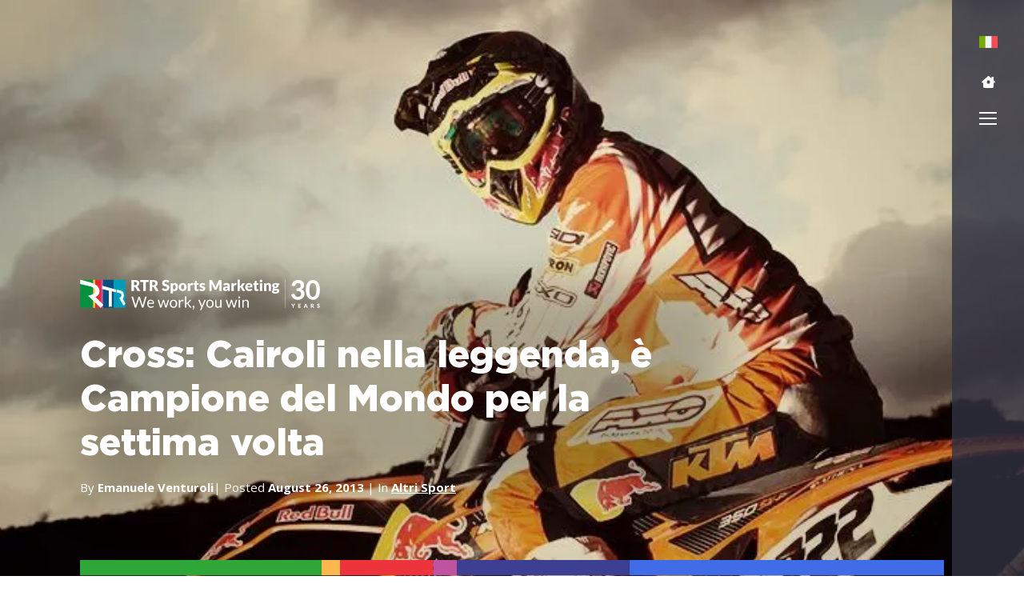

--- FILE ---
content_type: text/html; charset=utf-8
request_url: https://www.google.com/recaptcha/api2/anchor?ar=1&k=6LcwIw8TAAAAACP1ysM08EhCgzd6q5JAOUR1a0Go&co=aHR0cHM6Ly9ydHJzcG9ydHMuY29tOjQ0Mw..&hl=en&v=N67nZn4AqZkNcbeMu4prBgzg&size=normal&anchor-ms=20000&execute-ms=30000&cb=jz519u37ft2t
body_size: 49329
content:
<!DOCTYPE HTML><html dir="ltr" lang="en"><head><meta http-equiv="Content-Type" content="text/html; charset=UTF-8">
<meta http-equiv="X-UA-Compatible" content="IE=edge">
<title>reCAPTCHA</title>
<style type="text/css">
/* cyrillic-ext */
@font-face {
  font-family: 'Roboto';
  font-style: normal;
  font-weight: 400;
  font-stretch: 100%;
  src: url(//fonts.gstatic.com/s/roboto/v48/KFO7CnqEu92Fr1ME7kSn66aGLdTylUAMa3GUBHMdazTgWw.woff2) format('woff2');
  unicode-range: U+0460-052F, U+1C80-1C8A, U+20B4, U+2DE0-2DFF, U+A640-A69F, U+FE2E-FE2F;
}
/* cyrillic */
@font-face {
  font-family: 'Roboto';
  font-style: normal;
  font-weight: 400;
  font-stretch: 100%;
  src: url(//fonts.gstatic.com/s/roboto/v48/KFO7CnqEu92Fr1ME7kSn66aGLdTylUAMa3iUBHMdazTgWw.woff2) format('woff2');
  unicode-range: U+0301, U+0400-045F, U+0490-0491, U+04B0-04B1, U+2116;
}
/* greek-ext */
@font-face {
  font-family: 'Roboto';
  font-style: normal;
  font-weight: 400;
  font-stretch: 100%;
  src: url(//fonts.gstatic.com/s/roboto/v48/KFO7CnqEu92Fr1ME7kSn66aGLdTylUAMa3CUBHMdazTgWw.woff2) format('woff2');
  unicode-range: U+1F00-1FFF;
}
/* greek */
@font-face {
  font-family: 'Roboto';
  font-style: normal;
  font-weight: 400;
  font-stretch: 100%;
  src: url(//fonts.gstatic.com/s/roboto/v48/KFO7CnqEu92Fr1ME7kSn66aGLdTylUAMa3-UBHMdazTgWw.woff2) format('woff2');
  unicode-range: U+0370-0377, U+037A-037F, U+0384-038A, U+038C, U+038E-03A1, U+03A3-03FF;
}
/* math */
@font-face {
  font-family: 'Roboto';
  font-style: normal;
  font-weight: 400;
  font-stretch: 100%;
  src: url(//fonts.gstatic.com/s/roboto/v48/KFO7CnqEu92Fr1ME7kSn66aGLdTylUAMawCUBHMdazTgWw.woff2) format('woff2');
  unicode-range: U+0302-0303, U+0305, U+0307-0308, U+0310, U+0312, U+0315, U+031A, U+0326-0327, U+032C, U+032F-0330, U+0332-0333, U+0338, U+033A, U+0346, U+034D, U+0391-03A1, U+03A3-03A9, U+03B1-03C9, U+03D1, U+03D5-03D6, U+03F0-03F1, U+03F4-03F5, U+2016-2017, U+2034-2038, U+203C, U+2040, U+2043, U+2047, U+2050, U+2057, U+205F, U+2070-2071, U+2074-208E, U+2090-209C, U+20D0-20DC, U+20E1, U+20E5-20EF, U+2100-2112, U+2114-2115, U+2117-2121, U+2123-214F, U+2190, U+2192, U+2194-21AE, U+21B0-21E5, U+21F1-21F2, U+21F4-2211, U+2213-2214, U+2216-22FF, U+2308-230B, U+2310, U+2319, U+231C-2321, U+2336-237A, U+237C, U+2395, U+239B-23B7, U+23D0, U+23DC-23E1, U+2474-2475, U+25AF, U+25B3, U+25B7, U+25BD, U+25C1, U+25CA, U+25CC, U+25FB, U+266D-266F, U+27C0-27FF, U+2900-2AFF, U+2B0E-2B11, U+2B30-2B4C, U+2BFE, U+3030, U+FF5B, U+FF5D, U+1D400-1D7FF, U+1EE00-1EEFF;
}
/* symbols */
@font-face {
  font-family: 'Roboto';
  font-style: normal;
  font-weight: 400;
  font-stretch: 100%;
  src: url(//fonts.gstatic.com/s/roboto/v48/KFO7CnqEu92Fr1ME7kSn66aGLdTylUAMaxKUBHMdazTgWw.woff2) format('woff2');
  unicode-range: U+0001-000C, U+000E-001F, U+007F-009F, U+20DD-20E0, U+20E2-20E4, U+2150-218F, U+2190, U+2192, U+2194-2199, U+21AF, U+21E6-21F0, U+21F3, U+2218-2219, U+2299, U+22C4-22C6, U+2300-243F, U+2440-244A, U+2460-24FF, U+25A0-27BF, U+2800-28FF, U+2921-2922, U+2981, U+29BF, U+29EB, U+2B00-2BFF, U+4DC0-4DFF, U+FFF9-FFFB, U+10140-1018E, U+10190-1019C, U+101A0, U+101D0-101FD, U+102E0-102FB, U+10E60-10E7E, U+1D2C0-1D2D3, U+1D2E0-1D37F, U+1F000-1F0FF, U+1F100-1F1AD, U+1F1E6-1F1FF, U+1F30D-1F30F, U+1F315, U+1F31C, U+1F31E, U+1F320-1F32C, U+1F336, U+1F378, U+1F37D, U+1F382, U+1F393-1F39F, U+1F3A7-1F3A8, U+1F3AC-1F3AF, U+1F3C2, U+1F3C4-1F3C6, U+1F3CA-1F3CE, U+1F3D4-1F3E0, U+1F3ED, U+1F3F1-1F3F3, U+1F3F5-1F3F7, U+1F408, U+1F415, U+1F41F, U+1F426, U+1F43F, U+1F441-1F442, U+1F444, U+1F446-1F449, U+1F44C-1F44E, U+1F453, U+1F46A, U+1F47D, U+1F4A3, U+1F4B0, U+1F4B3, U+1F4B9, U+1F4BB, U+1F4BF, U+1F4C8-1F4CB, U+1F4D6, U+1F4DA, U+1F4DF, U+1F4E3-1F4E6, U+1F4EA-1F4ED, U+1F4F7, U+1F4F9-1F4FB, U+1F4FD-1F4FE, U+1F503, U+1F507-1F50B, U+1F50D, U+1F512-1F513, U+1F53E-1F54A, U+1F54F-1F5FA, U+1F610, U+1F650-1F67F, U+1F687, U+1F68D, U+1F691, U+1F694, U+1F698, U+1F6AD, U+1F6B2, U+1F6B9-1F6BA, U+1F6BC, U+1F6C6-1F6CF, U+1F6D3-1F6D7, U+1F6E0-1F6EA, U+1F6F0-1F6F3, U+1F6F7-1F6FC, U+1F700-1F7FF, U+1F800-1F80B, U+1F810-1F847, U+1F850-1F859, U+1F860-1F887, U+1F890-1F8AD, U+1F8B0-1F8BB, U+1F8C0-1F8C1, U+1F900-1F90B, U+1F93B, U+1F946, U+1F984, U+1F996, U+1F9E9, U+1FA00-1FA6F, U+1FA70-1FA7C, U+1FA80-1FA89, U+1FA8F-1FAC6, U+1FACE-1FADC, U+1FADF-1FAE9, U+1FAF0-1FAF8, U+1FB00-1FBFF;
}
/* vietnamese */
@font-face {
  font-family: 'Roboto';
  font-style: normal;
  font-weight: 400;
  font-stretch: 100%;
  src: url(//fonts.gstatic.com/s/roboto/v48/KFO7CnqEu92Fr1ME7kSn66aGLdTylUAMa3OUBHMdazTgWw.woff2) format('woff2');
  unicode-range: U+0102-0103, U+0110-0111, U+0128-0129, U+0168-0169, U+01A0-01A1, U+01AF-01B0, U+0300-0301, U+0303-0304, U+0308-0309, U+0323, U+0329, U+1EA0-1EF9, U+20AB;
}
/* latin-ext */
@font-face {
  font-family: 'Roboto';
  font-style: normal;
  font-weight: 400;
  font-stretch: 100%;
  src: url(//fonts.gstatic.com/s/roboto/v48/KFO7CnqEu92Fr1ME7kSn66aGLdTylUAMa3KUBHMdazTgWw.woff2) format('woff2');
  unicode-range: U+0100-02BA, U+02BD-02C5, U+02C7-02CC, U+02CE-02D7, U+02DD-02FF, U+0304, U+0308, U+0329, U+1D00-1DBF, U+1E00-1E9F, U+1EF2-1EFF, U+2020, U+20A0-20AB, U+20AD-20C0, U+2113, U+2C60-2C7F, U+A720-A7FF;
}
/* latin */
@font-face {
  font-family: 'Roboto';
  font-style: normal;
  font-weight: 400;
  font-stretch: 100%;
  src: url(//fonts.gstatic.com/s/roboto/v48/KFO7CnqEu92Fr1ME7kSn66aGLdTylUAMa3yUBHMdazQ.woff2) format('woff2');
  unicode-range: U+0000-00FF, U+0131, U+0152-0153, U+02BB-02BC, U+02C6, U+02DA, U+02DC, U+0304, U+0308, U+0329, U+2000-206F, U+20AC, U+2122, U+2191, U+2193, U+2212, U+2215, U+FEFF, U+FFFD;
}
/* cyrillic-ext */
@font-face {
  font-family: 'Roboto';
  font-style: normal;
  font-weight: 500;
  font-stretch: 100%;
  src: url(//fonts.gstatic.com/s/roboto/v48/KFO7CnqEu92Fr1ME7kSn66aGLdTylUAMa3GUBHMdazTgWw.woff2) format('woff2');
  unicode-range: U+0460-052F, U+1C80-1C8A, U+20B4, U+2DE0-2DFF, U+A640-A69F, U+FE2E-FE2F;
}
/* cyrillic */
@font-face {
  font-family: 'Roboto';
  font-style: normal;
  font-weight: 500;
  font-stretch: 100%;
  src: url(//fonts.gstatic.com/s/roboto/v48/KFO7CnqEu92Fr1ME7kSn66aGLdTylUAMa3iUBHMdazTgWw.woff2) format('woff2');
  unicode-range: U+0301, U+0400-045F, U+0490-0491, U+04B0-04B1, U+2116;
}
/* greek-ext */
@font-face {
  font-family: 'Roboto';
  font-style: normal;
  font-weight: 500;
  font-stretch: 100%;
  src: url(//fonts.gstatic.com/s/roboto/v48/KFO7CnqEu92Fr1ME7kSn66aGLdTylUAMa3CUBHMdazTgWw.woff2) format('woff2');
  unicode-range: U+1F00-1FFF;
}
/* greek */
@font-face {
  font-family: 'Roboto';
  font-style: normal;
  font-weight: 500;
  font-stretch: 100%;
  src: url(//fonts.gstatic.com/s/roboto/v48/KFO7CnqEu92Fr1ME7kSn66aGLdTylUAMa3-UBHMdazTgWw.woff2) format('woff2');
  unicode-range: U+0370-0377, U+037A-037F, U+0384-038A, U+038C, U+038E-03A1, U+03A3-03FF;
}
/* math */
@font-face {
  font-family: 'Roboto';
  font-style: normal;
  font-weight: 500;
  font-stretch: 100%;
  src: url(//fonts.gstatic.com/s/roboto/v48/KFO7CnqEu92Fr1ME7kSn66aGLdTylUAMawCUBHMdazTgWw.woff2) format('woff2');
  unicode-range: U+0302-0303, U+0305, U+0307-0308, U+0310, U+0312, U+0315, U+031A, U+0326-0327, U+032C, U+032F-0330, U+0332-0333, U+0338, U+033A, U+0346, U+034D, U+0391-03A1, U+03A3-03A9, U+03B1-03C9, U+03D1, U+03D5-03D6, U+03F0-03F1, U+03F4-03F5, U+2016-2017, U+2034-2038, U+203C, U+2040, U+2043, U+2047, U+2050, U+2057, U+205F, U+2070-2071, U+2074-208E, U+2090-209C, U+20D0-20DC, U+20E1, U+20E5-20EF, U+2100-2112, U+2114-2115, U+2117-2121, U+2123-214F, U+2190, U+2192, U+2194-21AE, U+21B0-21E5, U+21F1-21F2, U+21F4-2211, U+2213-2214, U+2216-22FF, U+2308-230B, U+2310, U+2319, U+231C-2321, U+2336-237A, U+237C, U+2395, U+239B-23B7, U+23D0, U+23DC-23E1, U+2474-2475, U+25AF, U+25B3, U+25B7, U+25BD, U+25C1, U+25CA, U+25CC, U+25FB, U+266D-266F, U+27C0-27FF, U+2900-2AFF, U+2B0E-2B11, U+2B30-2B4C, U+2BFE, U+3030, U+FF5B, U+FF5D, U+1D400-1D7FF, U+1EE00-1EEFF;
}
/* symbols */
@font-face {
  font-family: 'Roboto';
  font-style: normal;
  font-weight: 500;
  font-stretch: 100%;
  src: url(//fonts.gstatic.com/s/roboto/v48/KFO7CnqEu92Fr1ME7kSn66aGLdTylUAMaxKUBHMdazTgWw.woff2) format('woff2');
  unicode-range: U+0001-000C, U+000E-001F, U+007F-009F, U+20DD-20E0, U+20E2-20E4, U+2150-218F, U+2190, U+2192, U+2194-2199, U+21AF, U+21E6-21F0, U+21F3, U+2218-2219, U+2299, U+22C4-22C6, U+2300-243F, U+2440-244A, U+2460-24FF, U+25A0-27BF, U+2800-28FF, U+2921-2922, U+2981, U+29BF, U+29EB, U+2B00-2BFF, U+4DC0-4DFF, U+FFF9-FFFB, U+10140-1018E, U+10190-1019C, U+101A0, U+101D0-101FD, U+102E0-102FB, U+10E60-10E7E, U+1D2C0-1D2D3, U+1D2E0-1D37F, U+1F000-1F0FF, U+1F100-1F1AD, U+1F1E6-1F1FF, U+1F30D-1F30F, U+1F315, U+1F31C, U+1F31E, U+1F320-1F32C, U+1F336, U+1F378, U+1F37D, U+1F382, U+1F393-1F39F, U+1F3A7-1F3A8, U+1F3AC-1F3AF, U+1F3C2, U+1F3C4-1F3C6, U+1F3CA-1F3CE, U+1F3D4-1F3E0, U+1F3ED, U+1F3F1-1F3F3, U+1F3F5-1F3F7, U+1F408, U+1F415, U+1F41F, U+1F426, U+1F43F, U+1F441-1F442, U+1F444, U+1F446-1F449, U+1F44C-1F44E, U+1F453, U+1F46A, U+1F47D, U+1F4A3, U+1F4B0, U+1F4B3, U+1F4B9, U+1F4BB, U+1F4BF, U+1F4C8-1F4CB, U+1F4D6, U+1F4DA, U+1F4DF, U+1F4E3-1F4E6, U+1F4EA-1F4ED, U+1F4F7, U+1F4F9-1F4FB, U+1F4FD-1F4FE, U+1F503, U+1F507-1F50B, U+1F50D, U+1F512-1F513, U+1F53E-1F54A, U+1F54F-1F5FA, U+1F610, U+1F650-1F67F, U+1F687, U+1F68D, U+1F691, U+1F694, U+1F698, U+1F6AD, U+1F6B2, U+1F6B9-1F6BA, U+1F6BC, U+1F6C6-1F6CF, U+1F6D3-1F6D7, U+1F6E0-1F6EA, U+1F6F0-1F6F3, U+1F6F7-1F6FC, U+1F700-1F7FF, U+1F800-1F80B, U+1F810-1F847, U+1F850-1F859, U+1F860-1F887, U+1F890-1F8AD, U+1F8B0-1F8BB, U+1F8C0-1F8C1, U+1F900-1F90B, U+1F93B, U+1F946, U+1F984, U+1F996, U+1F9E9, U+1FA00-1FA6F, U+1FA70-1FA7C, U+1FA80-1FA89, U+1FA8F-1FAC6, U+1FACE-1FADC, U+1FADF-1FAE9, U+1FAF0-1FAF8, U+1FB00-1FBFF;
}
/* vietnamese */
@font-face {
  font-family: 'Roboto';
  font-style: normal;
  font-weight: 500;
  font-stretch: 100%;
  src: url(//fonts.gstatic.com/s/roboto/v48/KFO7CnqEu92Fr1ME7kSn66aGLdTylUAMa3OUBHMdazTgWw.woff2) format('woff2');
  unicode-range: U+0102-0103, U+0110-0111, U+0128-0129, U+0168-0169, U+01A0-01A1, U+01AF-01B0, U+0300-0301, U+0303-0304, U+0308-0309, U+0323, U+0329, U+1EA0-1EF9, U+20AB;
}
/* latin-ext */
@font-face {
  font-family: 'Roboto';
  font-style: normal;
  font-weight: 500;
  font-stretch: 100%;
  src: url(//fonts.gstatic.com/s/roboto/v48/KFO7CnqEu92Fr1ME7kSn66aGLdTylUAMa3KUBHMdazTgWw.woff2) format('woff2');
  unicode-range: U+0100-02BA, U+02BD-02C5, U+02C7-02CC, U+02CE-02D7, U+02DD-02FF, U+0304, U+0308, U+0329, U+1D00-1DBF, U+1E00-1E9F, U+1EF2-1EFF, U+2020, U+20A0-20AB, U+20AD-20C0, U+2113, U+2C60-2C7F, U+A720-A7FF;
}
/* latin */
@font-face {
  font-family: 'Roboto';
  font-style: normal;
  font-weight: 500;
  font-stretch: 100%;
  src: url(//fonts.gstatic.com/s/roboto/v48/KFO7CnqEu92Fr1ME7kSn66aGLdTylUAMa3yUBHMdazQ.woff2) format('woff2');
  unicode-range: U+0000-00FF, U+0131, U+0152-0153, U+02BB-02BC, U+02C6, U+02DA, U+02DC, U+0304, U+0308, U+0329, U+2000-206F, U+20AC, U+2122, U+2191, U+2193, U+2212, U+2215, U+FEFF, U+FFFD;
}
/* cyrillic-ext */
@font-face {
  font-family: 'Roboto';
  font-style: normal;
  font-weight: 900;
  font-stretch: 100%;
  src: url(//fonts.gstatic.com/s/roboto/v48/KFO7CnqEu92Fr1ME7kSn66aGLdTylUAMa3GUBHMdazTgWw.woff2) format('woff2');
  unicode-range: U+0460-052F, U+1C80-1C8A, U+20B4, U+2DE0-2DFF, U+A640-A69F, U+FE2E-FE2F;
}
/* cyrillic */
@font-face {
  font-family: 'Roboto';
  font-style: normal;
  font-weight: 900;
  font-stretch: 100%;
  src: url(//fonts.gstatic.com/s/roboto/v48/KFO7CnqEu92Fr1ME7kSn66aGLdTylUAMa3iUBHMdazTgWw.woff2) format('woff2');
  unicode-range: U+0301, U+0400-045F, U+0490-0491, U+04B0-04B1, U+2116;
}
/* greek-ext */
@font-face {
  font-family: 'Roboto';
  font-style: normal;
  font-weight: 900;
  font-stretch: 100%;
  src: url(//fonts.gstatic.com/s/roboto/v48/KFO7CnqEu92Fr1ME7kSn66aGLdTylUAMa3CUBHMdazTgWw.woff2) format('woff2');
  unicode-range: U+1F00-1FFF;
}
/* greek */
@font-face {
  font-family: 'Roboto';
  font-style: normal;
  font-weight: 900;
  font-stretch: 100%;
  src: url(//fonts.gstatic.com/s/roboto/v48/KFO7CnqEu92Fr1ME7kSn66aGLdTylUAMa3-UBHMdazTgWw.woff2) format('woff2');
  unicode-range: U+0370-0377, U+037A-037F, U+0384-038A, U+038C, U+038E-03A1, U+03A3-03FF;
}
/* math */
@font-face {
  font-family: 'Roboto';
  font-style: normal;
  font-weight: 900;
  font-stretch: 100%;
  src: url(//fonts.gstatic.com/s/roboto/v48/KFO7CnqEu92Fr1ME7kSn66aGLdTylUAMawCUBHMdazTgWw.woff2) format('woff2');
  unicode-range: U+0302-0303, U+0305, U+0307-0308, U+0310, U+0312, U+0315, U+031A, U+0326-0327, U+032C, U+032F-0330, U+0332-0333, U+0338, U+033A, U+0346, U+034D, U+0391-03A1, U+03A3-03A9, U+03B1-03C9, U+03D1, U+03D5-03D6, U+03F0-03F1, U+03F4-03F5, U+2016-2017, U+2034-2038, U+203C, U+2040, U+2043, U+2047, U+2050, U+2057, U+205F, U+2070-2071, U+2074-208E, U+2090-209C, U+20D0-20DC, U+20E1, U+20E5-20EF, U+2100-2112, U+2114-2115, U+2117-2121, U+2123-214F, U+2190, U+2192, U+2194-21AE, U+21B0-21E5, U+21F1-21F2, U+21F4-2211, U+2213-2214, U+2216-22FF, U+2308-230B, U+2310, U+2319, U+231C-2321, U+2336-237A, U+237C, U+2395, U+239B-23B7, U+23D0, U+23DC-23E1, U+2474-2475, U+25AF, U+25B3, U+25B7, U+25BD, U+25C1, U+25CA, U+25CC, U+25FB, U+266D-266F, U+27C0-27FF, U+2900-2AFF, U+2B0E-2B11, U+2B30-2B4C, U+2BFE, U+3030, U+FF5B, U+FF5D, U+1D400-1D7FF, U+1EE00-1EEFF;
}
/* symbols */
@font-face {
  font-family: 'Roboto';
  font-style: normal;
  font-weight: 900;
  font-stretch: 100%;
  src: url(//fonts.gstatic.com/s/roboto/v48/KFO7CnqEu92Fr1ME7kSn66aGLdTylUAMaxKUBHMdazTgWw.woff2) format('woff2');
  unicode-range: U+0001-000C, U+000E-001F, U+007F-009F, U+20DD-20E0, U+20E2-20E4, U+2150-218F, U+2190, U+2192, U+2194-2199, U+21AF, U+21E6-21F0, U+21F3, U+2218-2219, U+2299, U+22C4-22C6, U+2300-243F, U+2440-244A, U+2460-24FF, U+25A0-27BF, U+2800-28FF, U+2921-2922, U+2981, U+29BF, U+29EB, U+2B00-2BFF, U+4DC0-4DFF, U+FFF9-FFFB, U+10140-1018E, U+10190-1019C, U+101A0, U+101D0-101FD, U+102E0-102FB, U+10E60-10E7E, U+1D2C0-1D2D3, U+1D2E0-1D37F, U+1F000-1F0FF, U+1F100-1F1AD, U+1F1E6-1F1FF, U+1F30D-1F30F, U+1F315, U+1F31C, U+1F31E, U+1F320-1F32C, U+1F336, U+1F378, U+1F37D, U+1F382, U+1F393-1F39F, U+1F3A7-1F3A8, U+1F3AC-1F3AF, U+1F3C2, U+1F3C4-1F3C6, U+1F3CA-1F3CE, U+1F3D4-1F3E0, U+1F3ED, U+1F3F1-1F3F3, U+1F3F5-1F3F7, U+1F408, U+1F415, U+1F41F, U+1F426, U+1F43F, U+1F441-1F442, U+1F444, U+1F446-1F449, U+1F44C-1F44E, U+1F453, U+1F46A, U+1F47D, U+1F4A3, U+1F4B0, U+1F4B3, U+1F4B9, U+1F4BB, U+1F4BF, U+1F4C8-1F4CB, U+1F4D6, U+1F4DA, U+1F4DF, U+1F4E3-1F4E6, U+1F4EA-1F4ED, U+1F4F7, U+1F4F9-1F4FB, U+1F4FD-1F4FE, U+1F503, U+1F507-1F50B, U+1F50D, U+1F512-1F513, U+1F53E-1F54A, U+1F54F-1F5FA, U+1F610, U+1F650-1F67F, U+1F687, U+1F68D, U+1F691, U+1F694, U+1F698, U+1F6AD, U+1F6B2, U+1F6B9-1F6BA, U+1F6BC, U+1F6C6-1F6CF, U+1F6D3-1F6D7, U+1F6E0-1F6EA, U+1F6F0-1F6F3, U+1F6F7-1F6FC, U+1F700-1F7FF, U+1F800-1F80B, U+1F810-1F847, U+1F850-1F859, U+1F860-1F887, U+1F890-1F8AD, U+1F8B0-1F8BB, U+1F8C0-1F8C1, U+1F900-1F90B, U+1F93B, U+1F946, U+1F984, U+1F996, U+1F9E9, U+1FA00-1FA6F, U+1FA70-1FA7C, U+1FA80-1FA89, U+1FA8F-1FAC6, U+1FACE-1FADC, U+1FADF-1FAE9, U+1FAF0-1FAF8, U+1FB00-1FBFF;
}
/* vietnamese */
@font-face {
  font-family: 'Roboto';
  font-style: normal;
  font-weight: 900;
  font-stretch: 100%;
  src: url(//fonts.gstatic.com/s/roboto/v48/KFO7CnqEu92Fr1ME7kSn66aGLdTylUAMa3OUBHMdazTgWw.woff2) format('woff2');
  unicode-range: U+0102-0103, U+0110-0111, U+0128-0129, U+0168-0169, U+01A0-01A1, U+01AF-01B0, U+0300-0301, U+0303-0304, U+0308-0309, U+0323, U+0329, U+1EA0-1EF9, U+20AB;
}
/* latin-ext */
@font-face {
  font-family: 'Roboto';
  font-style: normal;
  font-weight: 900;
  font-stretch: 100%;
  src: url(//fonts.gstatic.com/s/roboto/v48/KFO7CnqEu92Fr1ME7kSn66aGLdTylUAMa3KUBHMdazTgWw.woff2) format('woff2');
  unicode-range: U+0100-02BA, U+02BD-02C5, U+02C7-02CC, U+02CE-02D7, U+02DD-02FF, U+0304, U+0308, U+0329, U+1D00-1DBF, U+1E00-1E9F, U+1EF2-1EFF, U+2020, U+20A0-20AB, U+20AD-20C0, U+2113, U+2C60-2C7F, U+A720-A7FF;
}
/* latin */
@font-face {
  font-family: 'Roboto';
  font-style: normal;
  font-weight: 900;
  font-stretch: 100%;
  src: url(//fonts.gstatic.com/s/roboto/v48/KFO7CnqEu92Fr1ME7kSn66aGLdTylUAMa3yUBHMdazQ.woff2) format('woff2');
  unicode-range: U+0000-00FF, U+0131, U+0152-0153, U+02BB-02BC, U+02C6, U+02DA, U+02DC, U+0304, U+0308, U+0329, U+2000-206F, U+20AC, U+2122, U+2191, U+2193, U+2212, U+2215, U+FEFF, U+FFFD;
}

</style>
<link rel="stylesheet" type="text/css" href="https://www.gstatic.com/recaptcha/releases/N67nZn4AqZkNcbeMu4prBgzg/styles__ltr.css">
<script nonce="N3yk6tf3mKu5GzAMYFlYGA" type="text/javascript">window['__recaptcha_api'] = 'https://www.google.com/recaptcha/api2/';</script>
<script type="text/javascript" src="https://www.gstatic.com/recaptcha/releases/N67nZn4AqZkNcbeMu4prBgzg/recaptcha__en.js" nonce="N3yk6tf3mKu5GzAMYFlYGA">
      
    </script></head>
<body><div id="rc-anchor-alert" class="rc-anchor-alert"></div>
<input type="hidden" id="recaptcha-token" value="[base64]">
<script type="text/javascript" nonce="N3yk6tf3mKu5GzAMYFlYGA">
      recaptcha.anchor.Main.init("[\x22ainput\x22,[\x22bgdata\x22,\x22\x22,\[base64]/[base64]/[base64]/[base64]/[base64]/UltsKytdPUU6KEU8MjA0OD9SW2wrK109RT4+NnwxOTI6KChFJjY0NTEyKT09NTUyOTYmJk0rMTxjLmxlbmd0aCYmKGMuY2hhckNvZGVBdChNKzEpJjY0NTEyKT09NTYzMjA/[base64]/[base64]/[base64]/[base64]/[base64]/[base64]/[base64]\x22,\[base64]\\u003d\x22,\x22w5jCjsKVwp7DqMOGwqTDvsKUwoUVw4RbY8KJw7HCgg0VVn82w5EwecKiwoDCgsK8w55vwrPChMO0ccOAwq/Ch8OAR3PDhMKYwqsFw6oow4Z5QG4YwpdtI38iDMKhZULDlEQvJ24Vw5jDjsOBbcOrYcOsw70Iw65Mw7LCt8KAwrPCqcKAJQ7DrFrDjAFSdzLCksO5wrsxWC1aw6nCvkdRwpTCt8KxIMOSwpILwoNVwrxOwptvwrHDgkfCmlPDkR/DgxTCrxtOP8OdB8KvcFvDoBLDkBgsLsK+wrXCksKHw6wLZMOXFcORwrXCu8KkNkXDlsOHwqQ7wp98w4DCvMOVfVLCh8KdCcOow4LCl8K5wroEwrEWGSXDrcKwZVjCoD3CsUYRRlh8W8Okw7XCpEdjKFvDqsKcEcOaA8OfCDYLcVo9NB/CkGTDgsK0w4zCjcKzwqV7w7XDlQvCuQ/CmQ/Cs8OCw73CuMOiwrELwq0+KwRBcFp3w4rDmU/DgCzCkyrCj8KdIi5RZkpnwrgrwrVaWsKCw4ZwWkDCkcKxw4XChsKCYcOkacKaw6HCsMKqwoXDgw3CucOPw57DnsKaG2YGwoDCtsO9wqzDnDRow73DjcKFw5DCqBkQw60sGMK3XzHCmMKnw5EuVcO7LWvDsm90GUJpaMKuw5pcIzzDmXbCkx5+IF1ocSrDiMOSwoLCoX/CgzcyZSZFwrwsJ1gtwqPCrMKPwrlIw5Nvw6rDmsKEwqs4w4slwqDDkxvCuQTCnsKIwqTDtCHCnkPDpMOFwpMVwpFZwpF9DMOUwp3DlD8UVcKIw54AfcOZAsO1YsKrYhF/FMKpFMONVnk6Rk5jw5xkw6HDtmg3U8KlG0wBwrxuNmfCnwfDpsOFwpwywrDCicK8wp/[base64]/CmEl/MnZQRW/[base64]/wpHCiGjDtkMjfMKTw7LDpsKlw7HCl8O5w67Cg8O8R8KSwoDDmlTDiRrDicOndMO0PcKNYjhdw47DvF/DsMO4PcOLV8K1YgYqRMO1asOITD/CiVlmEMKAw4PDh8OEw4nCpUEpw4gQw4E8w7NTwo3CuyjCgSsnwo/DiiXCqsOYRz8Nw6lnw6A8woUvFcKYw60/PsOkwp/CtsKZbMKSbQJ2w4bCr8KxOjRJBF7CiMKXw4HCjznDhUXCmMK2BRvDosOnw53CriI0U8ODwqF4HV84VsOdwrPDs0PDhUcfwpZ9SsKCUQBswpjDpMOdb1Y8TyTDt8KTHl7ChXHCo8ObbMKHeVsTw51cYsK9w7bDqy06fMOzJcKqbW/[base64]/[base64]/DtcKBw5NbwpfDqMO0wqchKl3DunoUwpgIPMOtSlxVa8KZwo54acOzwrfDlMOeEXXCmMKZw63CkzTDr8Kcw67Dt8K4wqc0wpxBZm1iw5fCji5uc8K4w47Ct8K/a8O3w7zDtsKGwrFqX1RIMMKrFsKJwqslCsOwPMOXNMO+w6fDpHzCrVbDn8K+wp/CtMKnwqlTTMO4wqrDk3E/LhzCrR0XwqUcwpogwqvCrF7CncOIw6vDhH9twqPCqcOxKwnChcOtw7l+wozChh5aw7A4wrMvw7pLw5HDqMOLfMODwooPwrRvMMK1B8O1diXCq2nDqMOIXsKefsKJwqlbw5JFNcOtwqQCwpBpwo8GRsKcwqzCoMO0dQgIw7s2w7/[base64]/w5Ybw7/Ch8KPwqUkw4/DtMK4w4HCiUAvVWdUQD5lNzfCncO1w6fCq8O+SAJBADXCpcK0D05bw45HZFEbw6F4Qmx0JsKGw7HCtT4Ta8O1TsOLbsKbw61bw6zDkzB6w4fDjcO3XMKQF8KZAsOiwrogbhLCvl/[base64]/DrsOYw5TCssOew7QGfQZVwqHDrFU1cELChX4/w5Fpw6PCvlZ3w7A2NT0Hw5wqwpHDisKnwofDjTdYwooNP8K1w5MvNsKtwpLCpcKBI8KAw580Encow7TDnsOHKxLDncKKw69Xw6vDunAQwodnRMKPwo/DosKJCcKbIjHCuxZlfU7Cl8KmAXjCm03DvcK7woTDkMOxw6QJbTnClE3CvV8dwrlfd8KFTcKmDVrDl8Kewp0HwqRMfEjCiVfCosKIDzFjQidjLA7CuMKJwq56w6fCpsOLw59yJxxwOmkcVcODIcO6w6JMccKKw4cWwoVLw7vCmB/DuhHClMKrRm06w7bCrid0w5nDn8KZw7dOw6xbJsKTwoM2BMKyw74Uw4jDpsKISMK2w6nDoMOIWMKzNcKkS8OFHAXCl1fDuBRNw4/CuAh+KEDCocOEAsOQw4Uhwp46bMOtwoPDtMK7aynCvi9nw5HDvyrDhkMgw7dcw7TCsQwrV19lw6zDt2QSwoTDgsKXwoEpwp8HwpTClsKHTDUzLlXDhn18AcOCKsOaUVXCjsOdQ0lkw7/DgcOfw7vCulvDgcKbbW8UwqtzwobDvxbDlMK4woDDvMKhw6LDiMKNwp1UbMKKOnBYwpk7ASd0w5AHw63ChMOmw4YwD8OpLsKAX8OcDBTCuHfClUB/w4DCpsKwexUAAWLDiwdjEUnCiMKYWHLDsSnDqGTCuXUzw5tgcjrClsOpXcKgw4/CusKww4DCsGwhNsKKaT/DicKZw4bCiDPCoijClMOxX8KfFsOfw4RQwonCjj9YHnhBw69EwqhOKzRNYWUkw5cMw6QPw4jDlwlVDXzCucO0w4B/w5hCw7nCrsOpw6DDpsKwYsKMcB0kwqdFwqE5w5cww7U/wpzDtwDCtHfClcO8w6Q6a252w7rDscKmasK4U0UGw6wXYAZVaMORZERAAcKOfcOSw6DDjMOURFjCgcO4HxEYDFp2w5nDmQbDt3HDi2cNbMKAWwnCk2RBbcKkDcOuMcOJw6XDvMKzdWtFw47CuMOQw7ElYQ1PelDCj3hNwq/Ch8Knc2zCkWdvGAnDt3DDmMKceyAyKhLDsGR3w5Qqwr7ChcOfwrnCoH3DhcK6D8Olw5zCvxovwonChF/Di3Q2WnvDhShWw7BENMOHwr4ew5Btw6sow5o8wq1DPsK+wr8Pw6rCoBMFPRDCjcKWW8OwD8Orw64/ZsOsaX7DumgHwrnCj2nDjkd+wq9vw6UMGkAcJTnDqC/Dr8O9B8OFfR3DnMKbw4UzEjtYw5/CucKBQCnDnzV4w6jDtcK5wozCgMKfaMKQOWNWQwR/[base64]/CsVt5w6E7BMKwwqLDmsKowqnCgFYVQ8KYHMKew6IvPyvCm8OAwqA9PsK+d8OFEGXDhMO4w6xLMGBVRRXCpCnDoMOuFifDoRxUw7zCkTbDvTrDpcKaKETDhUrCjcOEFHsywow5woM4ZcOIQFpaw73CnE/CnsKHL1bCn1PCmABZwq3Dr2vCicOnw5nCjjtDacK4dsK2w71HasK3w5sydcKWwrnClihTQyk1KE/DlSJ7w5YBZFJOZxgjw7AawpTDsjlFIsOBTlzDtX7CmlvCtsORTcKBw5oCQCJdwpItd2smVsOEXUIrwrLDl3ZGwotjVsOWMi0uF8OGw7XDk8Ojwq/DgcORc8KMwpAIHMKEw5/DoMKww43DtG80cUbDgEYRwp/CvEXDgyw0wr4AC8O4wqPDvsObw5DCrcO8JHLDpgAYw6TDr8OHEcOpw701w7/DqXvDrxnDukzCiltlUMOvSRzDpwxuw5TCn0c8wq9Awp8+KxrDncO3FMKtXMKAVcKLacKJbcO/ey9JFcKDVcOqV1ZNw7TDmxbChm/Cjh7Cik3DhjpNw5AREcO4ZVQPwrnDgyZuCkrCn3wzwqvCiGDDgsKqw6vCgEYOw6nCuys9wrjCjMOPwqnDg8KuEUvCkMKvNjI1wpQkwrMbwr/DiEfDry/DrFdxcsKGw7gNT8KNwohqcXnDncKIEApnJsKkw4zDoB/CnjYWLFtDw4vDp8OWUMKdw6dOw5EFwr0dw6M/e8KAw6rCqMOvaATCscK9wo/CqsK6Ol3CiMKjwpnClnbDtmTDpcOBZxsAR8KWw65Nw5TDrXjDhMOOFMKqYB3DvXbDn8KmJcOaIUoPwrlAW8OjwqssLMOWLToEwqXCncOIwrRGw7dgZXzDuVgjwr/DsMKBwoXDkMK4woR7MDzCmMKCBDQlwpnDiMKULSIOCcOowq/CnDLDr8O2XWYow67Cu8KPF8OBYWrDn8Oxw4/DgsKPw4DDhXxZw5IlWD5+wpgXTkxpP1/DtcK2eXvClhTCjlHDl8KYH0nCrcO9bQzCgizCo3dpf8OGwqvCnjPDonY7DEvDvWjDssOGwpsZH0QmScOBecKVwoPDpcOQJzXCmQHDicOtasKDwrrDv8OAXjTDl3/DmCxXwqTCp8OQNMOvOR55YUbCkcKnIsOACcKoFVHCicKyM8KvaznDsWXDh8OMG8Kiwop2wonCs8Oxw7DDrx46ZHLDr0sQwqrCqMKCZ8K8wobDgyjCo8KcwprDk8K/[base64]/w73CiE16cMK1w4zDrMOYw6LDscKMR8KxwoLDusKsMMOYwrrDhcKmwrzDoV4XHA0FwpnCvlnCsGY3w6QnOCodwosdacOHwpQtw5LDg8ODKMO7AyNbdnXCqsORISJtVMKswq5pDsO4w7jDvEwVc8KmOcOwwrzDuCnDucK7wo9rC8KBw7DDmhR/wq7DqsOpwqUSIyISVsO7aQLCvHYkw7wEw7LCoDLCph/DuMKAw60xwqnDtEDCl8KXw5PCtgHDh8KzT8Osw5AVc1nCg8KMfR4GwrN9w4/CqMKmw4PDscOxZcKSwoZDfBLDi8O4b8KISMOYUcO/[base64]/ClE7DmlXDqgfDoUrDj8K+w6zCgz8mwqZIOMOCw63DvV7CucOkL8Obw77ConkkLE/[base64]/DrSLCi8OcJ3lNw7PDgsK1B1/Ct8Ode8O0w455wpjCjMKRwpjClcOswpjDt8OgHMOJUCDDvMOCb3g4w4/[base64]/DgsKZUDvCksK4wrfCtmXDggPDmTwNw5AmMsO2eMKwwrDCvADDkMOyw7dHHsKywoLCmcOPEEA2wqzDrF/CjsKgwp1xwpQ5McKcIsK7G8OSYCBGwo11FcOHwqHCpEbCpzV3wrbChcKjKcOSw6F0RcKuWmYLwrdAwqc7ZsOfEMKzYcONYG9/[base64]/[base64]/Dvx7CkyPCkFLDqQLDk0x8w7XCpifDr8OMw6/[base64]/[base64]/CgGLDtMOlFxrDpCHCrsONDlhaw4ljw7nDl8OAw5hUNg/CrMOgNkF3CQUxdcO6woRYwr49LTBcw4tbwo/CscKVw7bDtMOBwq1ENsKGw4Z9w5/Dp8OCw4J1RcOragfDusOowrlsBMKfw4LChMO7b8K/w55qwrJxwqtswpbDq8Oaw6Jgw6TCmXrDjGh7w6zDuGXClxJtdGXCoHPDqcOJw4vCq1fCmcK0w5PCh3nDgsO5V8Onw73CssK0TTlgwozDuMOoGmDDqWJ6w5XDgQ4KwowJKlHDmkdgw7syKAfDpjXDqG/DqX0zOHk4R8O8w7VyIcKPNQLDoMOOwp/DgcOaQsO+RcK3wrjDnwbDrcOCQ0Ypw43DkhjDt8K7E8O0GsOkw6DDhMKEDMKIw4HCu8Oic8Ovw5TCq8Kdw47CrcKobRJlwonDghjDtcKSw7p2U8Kpw7V6dsO/[base64]/DjcKmw54Ww7IFaQXDrMKlTQ/Cvmxkw5rCvsO3KMKHwovCnVs9w4fDgcKeAsKeB8OuwqUDIU/CphU9SUdFwp7CqHc8IcKDw4fCiznDk8O6wqM1El/CvW/[base64]/DoMOmKiPDrcO0w5XDh8KRIxUIw7PCpk7CqHM7w4UHLMKww7Mjwp9WWcKOwq3CkBHDiyY7wpjDqcKpFC/Dl8ONw70vOMKHBDPDhW7DlMOjw4fDuhjChMK2fFDDnX7DrRd3fsKiw5UXw6Acw5wzwqNTwr0lb1xmBEFBW8K3w4DDqcK9ZgnCvWHCkMKmw5xywrnCusKAKgLCnVtRZ8KYAsOmGynDnHkjGMOHdBHCv2fDu1MhwqRCf1rDiQJowrIdGSnCpnLDtsONVxzDvg/DukzCnsKeAw1UAEkCwqtOw5IMwoJ4Zyt8w7zCisKVw67DmBg3wok+wp/DsMOpw7MMw7/[base64]/[base64]/[base64]/CoDbCgcO1wrMcaXfCiMKSWk/[base64]/DtFHDgcKtwo7Chk/CrMKDwoLCjk7Dl8Ocw6bClRsWw4cGw5lZw6xJYHIEQ8OWwrcswrTDq8OzwrLDq8K1QR/CpcKOSzQeZMKuV8O6UsKxw5lDGMK5wpQNFj7Dt8KIw7HDg2xXwpPDvy3DgTLCpDgPBVVswq/Cvg3Cg8KZfsO2wpUEUcKFMsOXwpvCjUp+FlwNBsKbw5FUwrwnwpJ5w4XDhj/[base64]/[base64]/DisOLw73DshPDlMKTKmIGCcKBwrvDhlNxwofDosOWwq/DvcKAPB3Cp0pjdg5sdFHDgFHCsUfDt0ckwoVPw6TDvsONREBjw6vCmcOUw6UWYFLDmcK5C8O/UsOeJMK/wo1VE1tqw7YWwrDCmwXCo8OafsORw4PCqcKLw53DnVN1MW8sw5FyOcOOw4czAQ/[base64]/Ch8OVGxccw7bDtMOmXcO4wprChS/Cji7Cn8OMw73Cr8KbFDzDvj/CrVLDgMK7OcORZBtJeF4OworCohQfw4TDmcO6WMOCwp7DmnJkw5d3csKIwqYGJw9PHTXConnCmGFbQ8O4w5hbTcOow5wfVj7DjjcKw4zCucK0DcKvbsK6dcOAwqPCgcKbw4VAw4BAfMO3fWjDgkFMw7bDpXXDiiUUw44pQcO0wp9OwqzDkcOdwr56bxZRwr/CgMKEQ0zClMKFb8Kow7A2w4BJUMO0G8OwCsKWw44QSsOQVz3CtUciaQ4jw4nDpXgjw77Dv8K4TsKyfcOswpvCpMO5NGvDksOhBUoGw5zCssOYNMKDLWrDs8KQWA3Cl8Kewpprw71vwqvDicK8XmBxF8ObY3nCkG5/D8KxTwvCscKiwrF+aRnDnUvDsFrCtg/DuBp/w5Vyw5DCpWfCvy5wbsO4U3wgw7/ChMK2MnrCtBnCjcOrwqMswosQw7YEbUzCsGrCkcKfw4pAwoV0d3l7w75DH8K7RsO8YcO3wo1jwoTCniRhw77CjMKnZEbCncKQw5ZQwpbCnsOiA8OmTnnCmzbDlw7Cs37ClxXDvmxowplIwpvDiMOiw6chw7YqP8OfDw13w4XClMOdw4nDlldNw4E/w4PCnsOZw4N9QwvCqsKfecOHw4Yuw47Cp8KhMsKTb3B7w40zIF0Tw4/Dom3DogvDkcOuw7B0dWDDtMK+dMO+wrFJEUTDl8KICsKTw6HCtMOMXMKnSWYHUMOFMDpWwrHCosKWDMOQw6JPAMKODW8ESkcIwqtBYsKaw7DCkWnCtgvDhEtVwrjCucK0wrLCgsORH8K2SRF/wqFlw7BOZ8Khw484PjFgwq5/[base64]/CgFXDqk3DjsOjNsK5wqfDliLCvHLDjcOLdQMJdsOke8KcUGNkEDhKw7XCkEMXwonCoMKxwpBOw53ClMKLw7A1L340EsOhw5DDhxJhEMOfRDEjPTYTw5ECEsKGwqzDrjwcOVpOCMOuwrgFwqsdwpXClcOIw70EQcO+YMOGRBPDhsOiw6dXRMKUKQBiRMOdES/[base64]/KU1yw73Ck0YAAU1/[base64]/CjsOqw5wWESJbHhHDqXMKw7wpwrZxV1x4FVbDmsORw4DCmCDCq8OmAFDCgEPCqMOjNMKuNT/ChMOpBMOdwpF0IQIhGsK7w65qwqLCmWZww7/CjMOiLMKpw7Bcw7M4D8KRLCLDicOnKcKxYHNnwr7CksKuC8KGwqJ6wqZkXEUCwrPDgHIfJ8KGOcKpKm88w6Mqw6rCjMOAJcOMw48GH8OrKMKObWF7wqfCqsOaGsKLPMOVV8ONZcKCZ8OxMDEFN8Kjwp8HwrPCrcKVw6QNDhDCt8Ozw7vCiWxxTQNvwoDCnWV0w4/[base64]/[base64]/[base64]/DliTDg8OMwpUyfQXCqEx4w612wpodD8K2KQDCqAbDtcOpw6Edw6t/IjjDtcKEZmjDs8OGw7vCgcKgYglwNcKWwqLDqmwJURc0w5INBU/Cm3rCrDoAD8OowqUTw6LCh3LDqAbCsh3DlW3CihDDgcKFe8KqfBg+w4YgMxZ/wpYgw5YBEsOQHQ8zZmY6ChcawrHCjmHDlibCmcO6w50/[base64]/[base64]/Cs1QVY8KGDxjCgMOHw4FJLB19XVZXG8OkwqPCm8OEHE7DtCAXHF4cXljDriUKBXUkeShXYsKoKh7DrMOPDsKPwo3Dv8KaYE0mQxrCpMOmf8O/[base64]/Cux/CvCcIw4/Duj0/w6PDoFBywq3CskZmw7jCryUfwqckw6EHwr0Jw5EvwrAsBcKmwpTDg1PCucO2F8K8e8K+wozCkRlmUwNwQMKBwpLDncOeRsK0w6R6w4U/AzpowrzCg3Yuw7HCvwZiw43DhmQRw5Ilw4TDsSo4wrEpwrHCv8ODUl/DiiBzY8O8dcK5wqjCncOoSC8sOMOlw6DCqi/DocKHw5LDkMOLV8KyUR08Rywtw6vCiFFCw6/[base64]/DnDjCnnMvJMKFwovDp8Kcw74rLFLDvMOSwqbCr8K8PMKNZ8K4UsK8w6fDj0bDgD/Dr8OjOMKCPB/Cn3FtBsO6wp4ROsO0wokcE8Krw4p6wpJxN8OpwojDkcKlUDUHw7jDksKJLRzDtX/[base64]/CkcKuV8K5RXtjWlt8w74+cUhxYMOHesKbw5bCr8KNw5glacK3XMKlHx5SNsOIw7TDlUTDjX3Cim7CiFo3A8KGWsO1w5h/w7knwr1nHBfCmMKuWyLDr8KOasKKw61Sw7xIJ8KTw5HCm8KNwqnDugDCksKHwpfCksOramXChi0sf8Oxwo3CmsKfwr4oOgIxfBrCtww9woXCt2R8w4rCmsOIw6LDocOdwqzDhGzDlcO4w7zDl1nCtEPClcKSLwhxwoMnVXbCiMOGw4/CrH/DtVvDnMONCAkHwokJw4Z3bBEWNV4qcxh3EsOyRcOlV8O8wrnDpgnDgsOQwqBHMRV/[base64]/Cp8KywosGwrvDuMKFwrBGFcOjwqNGwpoQwqPDtyIvw441GsOcwpUKI8OZw4fCr8Obw4Mtwo3DvsOyc8Knw69XwqXCuA0DAsOVw5UUwr3CqHvClWzDpSwywr5SbW/DjnfDrjUPwrzDg8KRawd8w4N5KUbDhcO0w4TCnEDDtTjDujvCgcOlwrwQw5Y5w5XClVvCm8KhecKbw6QwaEVOw70wwp9RSHdkY8Kbw59DwqPDuRwEwp7CpTzClXnCilRIwrXCjMK7w7HCqy08wqtiw7F0NcONwrvDkMKGwpnCvMKpV0Mfw6LDosK3dS/ClsOhw5VQw6PDqMKBw4ltcEnDjsKEPAnCvcK4wpBnahZzwqZ4EsOSw7bCrMO/MHEzwpIFWMO4wqZyBwZbw7lkcBfDg8K8eS3DgWgmWcOUwq7CjsOTw5PDv8Olw4FKw5DDk8KYwpRKw53DncOpwoHCk8ODczoew4TCpMORw4vDnSIzNikww5LDpcO2CXfDpl3DvMO1D1vCpcOafsKyw7vDvcONw6/ClsKTwp9Tw74lwqROw5vCpQ/[base64]/Dl8KWT2nDhcOJakgvJmBSGsOQwqfCtl/Cv8K5wo7CoHvDl8KxFg/DsVN8wq9Pw643w5zCkMKOw5g3GsKRZUnCvjfCjDrCszLDoEMXw6/DmcOVOgE2w48mYMO/wqQue8O7Y159aMOeIMOEbsOcwrXCrkXDt3weCMOEOznCgsKuwqfDvnZ+w68+I8OgGcKcw6TDqxYvw63CpmMFwrLClsOjw7PDgcO2wqjCq2rDphADw4/CowfCnMKkGE5Cw5HDtsKQfVrDs8KawoYQBW/[base64]/DgcKUw7NGHl4Pw6jCrHXDvMKMGkIcwq9iXsKfw7UUwp15w77DuknDjGpyw4Q4wp45wpLCnMOTwq/DrsKQw7I5HMKkw5XCtifDr8OOUWPCm3PCiMOHGAzCucK7YWXCqMKjwpRzLC8bwonDgmAoT8ODecOEwpvCmTbCisKmdcOHwr3DuAdXKQjCkwXDicKJwplZwqjDjsOEwo3DsTbDusKJw57CqzZzwr7DviHClMKTHy80HD7Dv8OCYR/DnMKmwpUIw4vCvmoNw55yw63CniHCpcO5wqbCjsOYHsOtI8OJMsO6IcKzw4ITasO7w4TDl0lbV8OgG8KYZcOBGcOzHyPChsK/wqQ4dC7CkzzDu8KQw4nCmR83wqRcwqHDngvCoiJYwqXDucK9w7rDh2Amw4lDM8KqDsKQwqtbeMOPEE0AwojDnDjCisOZwqwqFsO7OAcWw5UzwqZUWDTDhDdDwo89w7YUw5/CpSzDu2lsw43ClyUoKynCuWlmwrnCpHHDqmvDu8KObHQlw6DCmQTDlh3DisO3w6/[base64]/ClCZUwqvCgA0bHsKdwrFIwo/CscKBw6howooEBcKERmLDqEV7GcKaBhMqw5/CocOMRcOwKWNrw51DZsOWCMK9w6xNw5DDuMOfewc1w4UewrnCjCDCmcOCdsOHAX3DjMKmwoJMw7xBw6TCjWzCnUF0woJEMzzDtyo9HcOFwrPDn2sRw6/Cs8OOQ0UMw5bCs8OhwpvDucOHVj8IwpIIwp/CkxcXdTjDjTDCu8OMwrTCkhhGIsKBDMOXwqXDlGjCqGbDusOwKGlYw6tMCDDDg8ODUcK+w6rCslTDpcO6w7AvUkZJw77CjcK8wp0sw53DmU/ClzDDlWEZw6zDs8Kuw5LDlcK6w4DCtzIQw40/fcKwBkHCkwHDnGArwocKJnE6KMOvwo1FLncbJVDClBrDhsKEH8KBSkLCvzg/[base64]/[base64]/DiDDDsMOyXF52wqcrOG/[base64]/[base64]/DisOXJMOewovClHTCnsOawqbDlB/DrhHCo8O0N8OEw48ZGgVPw5ATFEUFw5TCmcKxw6PDk8KEwrvDhMKFwq8NY8O4w4HCksOTw5sXdgfDoFAnDl4bw4ETw4NGwp/ChVfDoG4+Ew3Dh8OxX0zCigzDqsK1M0HCm8KAw4jCoMKmOxoqI2F0esKVw5UXGx3CnSFyw4jDnHRIw6IHwqHDhMOGDMOow4nCvMKLAVLCqcO/IcK+w6Nhwo7DvcK1EEPDiV1BwprDpWReUMK3Vhp1wpPCtcKrw4vDqMO4X3zDvRh4MMOBEsOpbMOEw50/DRHCpsOxw6bDi8K3woDDkcKhw4gFNMKEwrLDg8OoVgvCp8KtUcO6w69lwrXCl8KgwolBEMOfTcK9wrwkwrrCjMK9fV7DnsK3w7/[base64]/[base64]/McORDMK3w4nDqcOvAcOUaR5TwrIUBcOOYsKaw7LDhwhNwohqBxpDwqDDscK7M8O/[base64]/w6/[base64]/w7hiwq0ZZcO/UMOYw7IWw5QBwqxkwoRdIlXDpibDmCnDgEYhw4nDv8KEHsOTw73ChsOMwqTDqMKjw5/Ct8K+w6/CrMOdV3JObkt9wrjDjxNrbMKhGcOfccK/wpcQw7vDqyZ2wqUAwqlLwo9GS0MHw7QSfFg/AMKbD8O2Hloow63DhMKtw7PDtDYud8OmcBHCgsO4DcK8cFLCpsOYwqo0GMOCUMKiw5ZybsOcX8O3w7M8w7Mfwq/DtcOEwq3CkBHDncKzw5JuBsKzMMKPQcKpUHnDt8OxYikXSycHw7dnwpfDh8Oewq8fw6bCvzwww6jCkcOkwpfDhcOywpDCmcOqFcKeDcOmY1xjScOfEsOHPcKqwqNywrZ5fHwyNcKWwos1e8O0w7DDnMOYw5ArBx/[base64]/CucKuak3CjsOOLxoLw5EMwrTDq3LDiTXDiMKQw5FDHkDCqQzCrsKzbcKFdcOwTMOeUnDDh2VOw4ZResOiER1hTxlGwpDCvMK5EXLDpMOBw6TDnMKXflo/BD/Do8O2dsOcWzoMWkBbwqnCmRlxw7HDgcObADs9w4/CtsK2wo9sw5Jbw4LCiF1Zw5ENCRRlw6zDoMKPw5XCr2bDuApPbMKeF8OgwpLDiMO2w5IwW11FaicxFsOaGMKubMKPAlrCssOVOsOnKcODw4XDkSLCsDgdWVkgw5rDu8OoLy7ChsO/JnrCi8OgVVjDhVXDhk/CrF3CnsOgw5x9w73CsXQ6eGnDi8ORX8O7woBPbl3CicOnMSEHwqkcCwYHPGM4wonClMOOwogiwr7CusOCB8OOGcKKLDHDu8KrOcOfO8K3w5didh7CpcODNMOkJsKqwoIfNCtWwr/DsRMPJMOUwojDsMKtwohtw43Cri5GIS5NaMKABsKZw4I7wpJ3f8KIVApqwpfCiDTDoH3CnMOjw6LCn8Knw4Ehw4ZnSsOyw6bCk8O4BGfCvWtOwpPDhAhuw4o/T8OvX8K/KllTwrtxZMOSwrHCsMKqDMOxPMO4w7FEcHfCpcKQOcKOUcKqPW4BwolBw5QGQ8O5wo7CncOlwr5kA8KcaRQgw4UJw6jCkXzDrsKGw7Exwr7DiMKQLcK8GcKfbxYPwoVbMBjDlsKbGRYVw7nCtsKQe8OLJxjDqXjDvjZSRcO1bMOFZcOwLMOSXcOJJMKcw7DClhjDhV/DnMKueEfConvClsK0fcKjwp7DssOdw6NKw6PCpCcmF2rCksK/w4PDmzvDsMOvwo4DCMOrE8O3DMKKwqZZw6XDrTbDrXDCiC7CnyPDokjDsMOhwrwuw4nDl8ODw6Fpwq9KwqtuwqEFw7/DiMKscw/CvRvDhH3CicO2KsONX8K1MMOHT8O6I8KecCwiQkvCsMKgFcOCwo8+LxAIKMOtw6JsZ8OlHcO8M8K5wpnDqMKowolqS8OEExzCgRfDlGrCkFnCjEgewo8tYVQuUsKDwqTDiyTDgzAYwpHConHDlMOrJMK7w7AqwqPDv8OOw6kYworCusOkw6JZw5hzw5TDmcOdw4/CuD7DsjzCvsOSLxLCg8KFB8OOwq7Co1XDjsK1w5ddbcKCw5YUD8OeVMKmwooQAMKNw6/DsMKqWy/ClGLDvkMQwqgPUE5RKgLCqGfClsOePgsew6IDwpV5w5XDpMKpw5QKNcKww7Rywp9Bw67DoiLDtWDDr8Ktw53DsAzDncOUwpbDuA/CpsOIFMOlNQXDhizDkEfCt8KRFFttwq3Dm8OMw7dqcgVkwrfDlWbCg8OaIGTDp8OTw6bCnsOHw6nCiMO7w6gewoPCgRjCvT/ClQPDtcKgCEnDlMO4GMKtVcOYDgpzw7bCuB7DrUkNwpvChMOdwppfFsKfLzdBP8K8w51swqLCmMOIOcKwfxJewoHDnkvDi35yAijDlMOhwrBvw4FRwr/DnU7CtMOpRMOLwo0lEMOfJsKxw6DDl0QRHsOlYGzCpQHDqx4oYMOCw6nDvk8accOawotMNMOWGTDDo8KYAsKKE8OiUXvDvcOgHcOAC2UmTULDp8K/AMKwwoJxNEhmwpEDRMKHw77DqMOtLcKmwpFadEHDoxXCn1lWAMKcA8Orw5vDlgHDoMKsEcO+WyTCn8OZXx4PRC7Dn3PCscOgw7TDjCfDmV0/w6tHeT4FIF9OUcKWwrPDpj/ChCbCsMOyw7Y3woxXwrwBQ8KHXMOqw6lPDSJCQH3Comc+Y8OVwq5SwrzCrcOAD8Kqw5/[base64]/Cpk3Dl8O0CljCjMKhYBHCisOvZmYuw6vCqmDDp8OAC8KaQTTCqcKQw7rDsMKBwqHDoVQDVkVkW8KgOHhLwqdNTcOGwpBPcitWw4HCtEItBRUqw7nDmMORRcOlw7NwwoBww59hw6XCgSpmPAdaJDN/MWnCv8KxWg0JZ3DDknfDsDnDn8ONIX9PJ1ILesKXwozDqGgOCx4YwpHCjcOeF8Kqw45OUsK4NUQgZGHCpsKxVxPCgzo6QcKiwqbDgMKnVMKPWsOVayTDkMKJwpXDnWLDlUI/F8O+wqHDj8KMw7h9w4pdw7nChGDCiwVvFcOkwr/Cv8KwdQp1fsKew4xzwpTCpwjDvsKeE3Qow4tlwr9Ha8KGQCwpYMKgfcOBw6HClz9nwqtWwoHDj2Axwq4Kw4/DhsOqXMKhw7LDtCtMw7FtPG0Xw4XDj8Okw5HDqsK1AHPCvyHDjsKxIhhrb0HDscOBJMOiXU5IEDdpJGHDqcO7IFE3Vmx8wq7DlyLDgcKBwokew47Cmhsjwpkqw5NBXWPCssOSVsO/[base64]/DscO6w4NJKE3DmsKfwoLDgkkow7/DtcKTXsKdw4jDlTrDtMOKwqjDsMKDw7PDhcOywp/DqXHCj8Oow582Ox5pwrDCqcOpw6PDmRYjKDPCvXBAaMKXFcOJw5TDu8K8wqtVwoVMIMObaQ7CtSTDqQLCjsKMO8OYw5JFMcKjYMOOwr7Cl8OKMsOQWcKGw4/[base64]/CvhvCoVojLsK4wqLDshHCgTvClGtuPcOywpZ/[base64]/DscKZW03CmwI/DU3ClsOVScOww63DrsOjwq0QXHnDqsOswpjCssKmJ8OnH2TCti5uw71awo/[base64]/CtsKwwoQWJcK+YMOjwphBZw1qFCsCHcKEw747w4HDknEhwr7DpmxGZ8KUD8KGXMKnYMKew4JXM8O8w7gVwpnDizV2woMhC8KTwrM3PGZ/[base64]/[base64]/DusK0wrIIK8KPw69rw7Jqwo18w7IQwpEqw5vDl8K1V1jCiVJUw646wp3DsV/DjX5Xw5F9wphew58zw5HDjgc+dcKZBsOBw7vCvsK3w4lBwozCpsOzwrPDnSQwwr8hwrzCsDjDvizDl2bDsSPDkMKzw5zDjMOwG3xDwoEqwqDDmUTDlsKlwrDDsBhnOUXDssOrG1YfN8OfRxg3w5vDviPClMOaNn3CvMK/DsOTw7DDicODw6fDjcOjwrPCqBMfwpV+LMO1w4pAwrsmw5/CmlbClMKBdhrDsMO/[base64]/[base64]/w5onwoHDqMOdwqMTZRHCp8Oiw4lTwpsQMMK8YsK7w67CvxQHRsKdHsO3w4LCm8OHUiszw6/ChzPCvw7Cqg1gAWgjHkTDgsO3HVZXwrfCs17DnmzDq8KIwpTDu8O3LjHCiVLCqT5vU1fCmlzCnxPCqcOlEQ3DkcK2w7nDnVBFw45Dw4LCgRPCh8KmGcOww4rDmsOLwqfCuCUxw7/Dui12w5zCpMO0wrzCgU9CwoLCo3zCncKWcMKswrnCnGUBw7lDJX/[base64]/[base64]/bsOGw77CrB/CknYGHMOuGMKWwprCtSXDm8KBwqXDusKLwp9XIzjCncKYOW49NMO/wrAXwqRmwpfCvXJgwqZ5w4/CnylqDVklXGfCosOCIsKeagdQw6Z4TMKWwpMOTsOzw6UNw7DCkGIkXMKMGFAyNsOYTDfDlnjCv8O/NSnCkQN5w6xcdm8GwpbDgFXCq01XEG4jw7/[base64]\x22],null,[\x22conf\x22,null,\x226LcwIw8TAAAAACP1ysM08EhCgzd6q5JAOUR1a0Go\x22,0,null,null,null,1,[21,125,63,73,95,87,41,43,42,83,102,105,109,121],[7059694,211],0,null,null,null,null,0,null,0,1,700,1,null,0,\[base64]/76lBhnEnQkZnOKMAhmv8xEZ\x22,0,0,null,null,1,null,0,0,null,null,null,0],\x22https://rtrsports.com:443\x22,null,[1,1,1],null,null,null,0,3600,[\x22https://www.google.com/intl/en/policies/privacy/\x22,\x22https://www.google.com/intl/en/policies/terms/\x22],\x22pOK1BYHVwbb0yvnrqIOcc8eApsn0ooNZTkcNaCGwDP4\\u003d\x22,0,0,null,1,1769503560697,0,0,[232],null,[244],\x22RC-QFEl440jrNaywQ\x22,null,null,null,null,null,\x220dAFcWeA6BJFH8CeXtQ-m6D5KhitUGNuNbZnjGFjxBxbDyYoQgrRgmXEF0xZRjrz9dx2jvQ7pTX20aZaoISy1tg1sUTPz1bcjY5g\x22,1769586360761]");
    </script></body></html>

--- FILE ---
content_type: text/javascript;charset=UTF-8
request_url: https://cdn-ilcadkd.nitrocdn.com/TwDKCrTCDluhfJZzzxJgmwXcAXQhFyVC/assets/desktop/optimized/rev-a87c06d/rtrsports.activehosted.com/f/nitro-min-c3c95e7f3e28273e85e2c71e9dc4c66a.embed.php
body_size: 7752
content:
window.cfields=[];window._show_thank_you=function(e,t,r,o){var i=document.getElementById("_form_"+e+"_"),n=i.querySelector("._form-thank-you");i.querySelector("._form-content").style.display="none";n.innerHTML=t;n.style.display="block";const a=typeof visitorGlobalObjectAlias==="undefined"?"vgo":visitorGlobalObjectAlias;var l=window[a];if(o&&typeof l!=="undefined"){l("setEmail",o);l("update")}else if(typeof r!="undefined"&&r){_load_script(r)}if(typeof window._form_callback!=="undefined")window._form_callback(e);n.setAttribute("tabindex","-1");n.focus()};window._show_unsubscribe=function(e,t,r,o){var i=document.getElementById("_form_"+e+"_"),n=i.querySelector("._form-thank-you");var a=i.querySelector("._form-branding");if(a){a.style.display="none"}i.querySelector("._form-content").style.display="none";n.style.display="block";i.insertAdjacentHTML("afterend",t);const l=typeof visitorGlobalObjectAlias==="undefined"?"vgo":visitorGlobalObjectAlias;var _=window[l];if(o&&typeof _!=="undefined"){_("setEmail",o);_("update")}else if(typeof r!="undefined"&&r){_load_script(r)}if(typeof window._form_callback!=="undefined")window._form_callback(e)};window._show_error=function(e,t,r){var o=document.getElementById("_form_"+e+"_"),i=document.createElement("div"),n=o.querySelector('button[type="submit"]'),a=o.querySelector("._form_error");if(a)a.parentNode.removeChild(a);i.innerHTML=t;i.className="_error-inner _form_error _no_arrow";var l=document.createElement("div");l.className="_form-inner _show_be_error";l.appendChild(i);n.parentNode.insertBefore(l,n);var _=o.querySelector('[id^="_form"][id$="_submit"]');_.disabled=false;_.classList.remove("processing");if(r){var s=document.createElement("div");s.className="_error-html";s.innerHTML=r;i.appendChild(s)}};window._show_pc_confirmation=function(e,t,r,o,i){var n=document.getElementById("_form_"+e+"_"),a=n.querySelector("._form-pc-confirmation");if(a.style.display==="none"){n.querySelector("._form-content").style.display="none";a.innerHTML="<div class='_form-title'>"+t+"</div>"+"<p>"+r+"</p>"+"<button class='_submit' id='hideButton'>Manage preferences</button>";a.style.display="block";var l=document.querySelector('input[name="mp"]');l.value="0"}else{n.querySelector("._form-content").style.display="inline";a.style.display="none"}var _=document.getElementById("hideButton");_.addEventListener("click",function(){var e=document.querySelector("#_form_8_submit");e.disabled=false;e.classList.remove("processing");var t=document.querySelector('input[name="mp"]');t.value="1";const r=new URL(window.location.href);r.searchParams.set("v",new Date().getTime());window.location.href=r.toString()});const s=typeof visitorGlobalObjectAlias==="undefined"?"vgo":visitorGlobalObjectAlias;var m=window[s];if(i&&typeof m!=="undefined"){m("setEmail",i);m("update")}else if(typeof trackcmp_url!="undefined"&&trackcmp_url){_load_script(trackcmp_url)}if(typeof window._form_callback!=="undefined")window._form_callback(e)};window._load_script=function(e,t,r){var o=document.querySelector("head"),i=document.createElement("script"),n=false;var a=document.querySelector("#_form_8_submit");i.charset="utf-8";i.src=e;if(t){i.onload=i.onreadystatechange=function(){if(!n&&(!this.readyState||this.readyState=="complete")){n=true;t()}}}i.onerror=function(){if(r){if(i.src.length>1e4){_show_error("69777E7C6D646","Sorry, your submission failed. Please shorten your responses and try again.")}else{_show_error("69777E7C6D646","Sorry, your submission failed. Please try again.")}a.disabled=false;a.classList.remove("processing")}};o.appendChild(i)};(function(){var iti;if(window.location.search.search("excludeform")!==-1)return false;var getCookie=function(e){var t=document.cookie.match(new RegExp("(^|; )"+e+"=([^;]+)"));return t?t[2]:localStorage.getItem(e)};var setCookie=function(e,t){var r=new Date;var o=r.getTime();var i=o+1e3*60*60*24*365;r.setTime(i);document.cookie=e+"="+t+"; expires="+r+";path=/; Secure; SameSite=Lax;";localStorage.setItem(e,t)};var addEvent=function(e,t,r){if(e.addEventListener){e.addEventListener(t,r)}else{var o=e["on"+t];e["on"+t]=function(){o.apply(this,arguments);r.apply(this,arguments)}}};var _removed=false;var _form_output='<style>@import url(https://fonts.bunny.net/css?family=ibm-plex-sans:400,600);</style><style>\n#_form_69777E7C6D646_{font-size:14px;line-height:1.6;font-family:arial, helvetica, sans-serif;margin:0}._form_hide{display:none;visibility:hidden}._form_show{display:block;visibility:visible}#_form_69777E7C6D646_._form-top{top:0}#_form_69777E7C6D646_._form-bottom{bottom:0}#_form_69777E7C6D646_._form-left{left:0}#_form_69777E7C6D646_._form-right{right:0}#_form_69777E7C6D646_ input[type="text"],#_form_69777E7C6D646_ input[type="tel"],#_form_69777E7C6D646_ input[type="date"],#_form_69777E7C6D646_ textarea{padding:6px;height:auto;border:#979797 1px solid;border-radius:4px;color:#000 !important;font-size:14px;-webkit-box-sizing:border-box;-moz-box-sizing:border-box;box-sizing:border-box}#_form_69777E7C6D646_ textarea{resize:none}#_form_69777E7C6D646_ ._submit{-webkit-appearance:none;cursor:pointer;font-family:arial, sans-serif;font-size:14px;text-align:center;background:#4285F4 !important;border:0 !important;-moz-border-radius:4px !important;-webkit-border-radius:4px !important;border-radius:4px !important;color:#FFFFFF !important;padding:20px !important}#_form_69777E7C6D646_ ._submit:disabled{cursor:not-allowed;opacity:0.4}#_form_69777E7C6D646_ ._submit.processing{position:relative}#_form_69777E7C6D646_ ._submit.processing::before{content:"";width:1em;height:1em;position:absolute;z-index:1;top:50%;left:50%;border:double 3px transparent;border-radius:50%;background-image:linear-gradient(#4285F4, #4285F4), conic-gradient(#4285F4, #FFFFFF);background-origin:border-box;background-clip:content-box, border-box;animation:1200ms ease 0s infinite normal none running _spin}#_form_69777E7C6D646_ ._submit.processing::after{content:"";position:absolute;top:0;bottom:0;left:0;right:0}@keyframes _spin{0%{transform:translate(-50%, -50%) rotate(90deg)}100%{transform:translate(-50%, -50%) rotate(450deg)}}#_form_69777E7C6D646_ ._close-icon{cursor:pointer;background-image:url("https://d226aj4ao1t61q.cloudfront.net/esfkyjh1u_forms-close-dark.png");background-repeat:no-repeat;background-size:14.2px 14.2px;position:absolute;display:block;top:11px;right:9px;overflow:hidden;width:16.2px;height:16.2px}#_form_69777E7C6D646_ ._close-icon:before{position:relative}#_form_69777E7C6D646_ ._form-body{margin-bottom:30px}#_form_69777E7C6D646_ ._form-image-left{width:150px;float:left}#_form_69777E7C6D646_ ._form-content-right{margin-left:164px}#_form_69777E7C6D646_ ._form-branding{color:#fff;font-size:10px;clear:both;text-align:left;margin-top:30px;font-weight:100}#_form_69777E7C6D646_ ._form-branding ._logo{display:block;width:130px;height:14px;margin-top:6px;background-image:url("https://d226aj4ao1t61q.cloudfront.net/hh9ujqgv5_aclogo_li.png");background-size:130px auto;background-repeat:no-repeat}#_form_69777E7C6D646_ .form-sr-only{position:absolute;width:1px;height:1px;padding:0;margin:-1px;overflow:hidden;clip:rect(0, 0, 0, 0);border:0}#_form_69777E7C6D646_ ._form-label,#_form_69777E7C6D646_ ._form_element ._form-label{font-weight:bold;margin-bottom:5px;display:block}#_form_69777E7C6D646_._dark ._form-branding{color:#333}#_form_69777E7C6D646_._dark ._form-branding ._logo{background-image:url("https://d226aj4ao1t61q.cloudfront.net/jftq2c8s_aclogo_dk.png")}#_form_69777E7C6D646_ ._form_element{position:relative;margin-bottom:10px;font-size:0;max-width:100%}#_form_69777E7C6D646_ ._form_element *{font-size:14px}#_form_69777E7C6D646_ ._form_element._clear{clear:both;width:100%;float:none}#_form_69777E7C6D646_ ._form_element._clear:after{clear:left}#_form_69777E7C6D646_ ._form_element input[type="text"],#_form_69777E7C6D646_ ._form_element input[type="date"],#_form_69777E7C6D646_ ._form_element select,#_form_69777E7C6D646_ ._form_element textarea:not(.g-recaptcha-response){display:block;width:100%;-webkit-box-sizing:border-box;-moz-box-sizing:border-box;box-sizing:border-box;font-family:inherit}#_form_69777E7C6D646_ ._field-wrapper{position:relative}#_form_69777E7C6D646_ ._inline-style{float:left}#_form_69777E7C6D646_ ._inline-style input[type="text"]{width:150px}#_form_69777E7C6D646_ ._inline-style:not(._clear){margin-right:20px}#_form_69777E7C6D646_ ._form_element img._form-image{max-width:100%}#_form_69777E7C6D646_ ._form_element ._form-fieldset{border:0;padding:0.01em 0 0 0;margin:0;min-width:0}#_form_69777E7C6D646_ ._clear-element{clear:left}#_form_69777E7C6D646_ ._full_width{width:100%}#_form_69777E7C6D646_ ._form_full_field{display:block;width:100%;margin-bottom:10px}#_form_69777E7C6D646_ input[type="text"]._has_error,#_form_69777E7C6D646_ textarea._has_error{border:#F37C7B 1px solid}#_form_69777E7C6D646_ input[type="checkbox"]._has_error{outline:#F37C7B 1px solid}#_form_69777E7C6D646_ ._show_be_error{float:left}#_form_69777E7C6D646_ ._error{display:block;position:absolute;font-size:14px;z-index:10000001}#_form_69777E7C6D646_ ._error._above{padding-bottom:4px;bottom:39px;right:0}#_form_69777E7C6D646_ ._error._below{padding-top:8px;top:100%;right:0}#_form_69777E7C6D646_ ._error._above ._error-arrow{bottom:-4px;right:15px;border-left:8px solid transparent;border-right:8px solid transparent;border-top:8px solid #FFDDDD}#_form_69777E7C6D646_ ._error._below ._error-arrow{top:0;right:15px;border-left:8px solid transparent;border-right:8px solid transparent;border-bottom:8px solid #FFDDDD}#_form_69777E7C6D646_ ._error-inner{padding:12px 12px 12px 36px;background-color:#FFDDDD;background-image:url("data:image/svg+xml,%3Csvg width=\'16\' height=\'16\' viewBox=\'0 0 16 16\' fill=\'none\' xmlns=\'http://www.w3.org/2000/svg\'%3E%3Cpath fill-rule=\'evenodd\' clip-rule=\'evenodd\' d=\'M16 8C16 12.4183 12.4183 16 8 16C3.58172 16 0 12.4183 0 8C0 3.58172 3.58172 0 8 0C12.4183 0 16 3.58172 16 8ZM9 3V9H7V3H9ZM9 13V11H7V13H9Z\' fill=\'%23CA0000\'/%3E%3C/svg%3E");background-repeat:no-repeat;background-position:12px center;font-size:14px;font-family:arial, sans-serif;font-weight:600;line-height:16px;color:#000;text-align:center;text-decoration:none;-webkit-border-radius:4px;-moz-border-radius:4px;border-radius:4px;box-shadow:0 1px 4px rgba(31, 33, 41, 0.298295)}@media only screen and (max-width:319px){#_form_69777E7C6D646_ ._error-inner{padding:7px 7px 7px 25px;font-size:12px;line-height:12px;background-position:4px center;max-width:100px;white-space:nowrap;overflow:hidden;text-overflow:ellipsis}}#_form_69777E7C6D646_ ._error-inner._form_error{margin-bottom:5px;text-align:left}#_form_69777E7C6D646_ ._button-wrapper ._error-inner._form_error{position:static}#_form_69777E7C6D646_ ._error-inner._no_arrow{margin-bottom:10px}#_form_69777E7C6D646_ ._error-arrow{position:absolute;width:0;height:0}#_form_69777E7C6D646_ ._error-html{margin-bottom:10px}.pika-single{z-index:10000001 !important}#_form_69777E7C6D646_ input[type="text"].datetime_date{width:69%;display:inline}#_form_69777E7C6D646_ select.datetime_time{width:29%;display:inline;height:32px}#_form_69777E7C6D646_ input[type="date"].datetime_date{width:69%;display:inline-flex}#_form_69777E7C6D646_ input[type="time"].datetime_time{width:29%;display:inline-flex}@media (min-width:320px) and (max-width:667px){::-webkit-scrollbar{display:none}#_form_69777E7C6D646_{margin:0;width:100%;min-width:100%;max-width:100%;box-sizing:border-box}#_form_69777E7C6D646_ *{-webkit-box-sizing:border-box;-moz-box-sizing:border-box;box-sizing:border-box;font-size:1em}#_form_69777E7C6D646_ ._form-content{margin:0;width:100%}#_form_69777E7C6D646_ ._form-inner{display:block;min-width:100%}#_form_69777E7C6D646_ ._form-title,#_form_69777E7C6D646_ ._inline-style{margin-top:0;margin-right:0;margin-left:0}#_form_69777E7C6D646_ ._form-title{font-size:1.2em}#_form_69777E7C6D646_ ._form_element{margin:0 0 20px;padding:0;width:100%}#_form_69777E7C6D646_ ._form-element,#_form_69777E7C6D646_ ._inline-style,#_form_69777E7C6D646_ input[type="text"],#_form_69777E7C6D646_ label,#_form_69777E7C6D646_ p,#_form_69777E7C6D646_ textarea:not(.g-recaptcha-response){float:none;display:block;width:100%}#_form_69777E7C6D646_ ._row._checkbox-radio label{display:inline}#_form_69777E7C6D646_ ._row,#_form_69777E7C6D646_ p,#_form_69777E7C6D646_ label{margin-bottom:0.7em;width:100%}#_form_69777E7C6D646_ ._row input[type="checkbox"],#_form_69777E7C6D646_ ._row input[type="radio"]{margin:0 !important;vertical-align:middle !important}#_form_69777E7C6D646_ ._row input[type="checkbox"]+span label{display:inline}#_form_69777E7C6D646_ ._row span label{margin:0 !important;width:initial !important;vertical-align:middle !important}#_form_69777E7C6D646_ ._form-image{max-width:100%;height:auto !important}#_form_69777E7C6D646_ input[type="text"]{padding-left:10px;padding-right:10px;font-size:16px;line-height:1.3em;-webkit-appearance:none}#_form_69777E7C6D646_ input[type="radio"],#_form_69777E7C6D646_ input[type="checkbox"]{display:inline-block;width:1.3em;height:1.3em;font-size:1em;margin:0 0.3em 0 0;vertical-align:baseline}#_form_69777E7C6D646_ button[type="submit"]{padding:20px;font-size:1.5em}#_form_69777E7C6D646_ ._inline-style{margin:20px 0 0 !important}#_form_69777E7C6D646_ ._inline-style input[type="text"]{width:100%}}#_form_69777E7C6D646_ .sms_consent_checkbox{position:relative;width:100%;display:flex;align-items:flex-start;padding:20px 0}#_form_69777E7C6D646_ .sms_consent_checkbox input[type="checkbox"]{float:left;margin:5px 10px 10px 0}#_form_69777E7C6D646_ .sms_consent_checkbox .sms_consent_message{display:inline;float:left;text-align:left;margin-bottom:10px;font-size:14px;color:#7D8799}#_form_69777E7C6D646_ .sms_consent_checkbox .sms_consent_message.sms_consent_mini{width:90%}#_form_69777E7C6D646_ .sms_consent_checkbox ._error._above{right:auto;bottom:0}#_form_69777E7C6D646_ .sms_consent_checkbox ._error._above ._error-arrow{right:auto;left:5px}@media (min-width:320px) and (max-width:667px){#_form_69777E7C6D646_ .sms_consent_checkbox ._error._above{top:-30px;left:0;bottom:auto}}#_form_69777E7C6D646_ .field-required{color:#FF0000}#_form_69777E7C6D646_{position:relative;text-align:left;margin:25px auto 0;padding-top:20px;padding-right:20px;padding-bottom:20px;padding-left:20px;-webkit-box-sizing:border-box;-moz-box-sizing:border-box;box-sizing:border-box;background:rgba(255, 255, 255, 0) !important;border:0;max-width:500px;-moz-border-radius:0px !important;-webkit-border-radius:0px !important;border-radius:0px !important;color:#000000}#_form_69777E7C6D646_ ._show_be_error{min-width:100%}#_form_69777E7C6D646_._inline-form,#_form_69777E7C6D646_._inline-form ._form-content{font-family:"IBM Plex Sans", Helvetica, sans-serif}#_form_69777E7C6D646_._inline-form ._row span:not(.field-required),#_form_69777E7C6D646_._inline-form ._row label{font-family:"IBM Plex Sans", Helvetica, sans-serif;font-size:14px;font-weight:400;line-height:1.6em}#_form_69777E7C6D646__inlineform input[type="text"],#_form_69777E7C6D646__inlineform input[type="date"],#_form_69777E7C6D646__inlineform input[type="tel"],#_form_69777E7C6D646__inlineform select,#_form_69777E7C6D646__inlineform textarea:not(.g-recaptcha-response){font-family:"IBM Plex Sans", Helvetica, sans-serif;font-size:14px;font-weight:400;font-color:#000000;line-height:1.6em}#_form_69777E7C6D646_._inline-form ._html-code *:not(h1, h2, h3, h4, h5, h6),#_form_69777E7C6D646_._inline-form .sms_consent_message,#_form_69777E7C6D646_._inline-form ._form-thank-you{font-family:"IBM Plex Sans", Helvetica, sans-serif}#_form_69777E7C6D646_._inline-form ._form-label,#_form_69777E7C6D646_._inline-form ._form-emailidentifier,#_form_69777E7C6D646_._inline-form ._form-checkbox-option-label{font-family:"IBM Plex Sans", Helvetica, sans-serif;font-size:14px;font-weight:700;line-height:1.6em}#_form_69777E7C6D646_._inline-form ._submit{margin-top:12px;font-family:"IBM Plex Sans", Helvetica, sans-serif}#_form_69777E7C6D646_._inline-form ._html-code h1,#_form_69777E7C6D646_._inline-form ._html-code h2,#_form_69777E7C6D646_._inline-form ._html-code h3,#_form_69777E7C6D646_._inline-form ._html-code h4,#_form_69777E7C6D646_._inline-form ._html-code h5,#_form_69777E7C6D646_._inline-form ._html-code h6,#_form_69777E7C6D646_._inline-form ._form-title{font-size:22px;line-height:normal;font-weight:600;margin-bottom:0;display:block}#_form_69777E7C6D646_._inline-form ._form-branding{font-family:"IBM Plex Sans", Helvetica, sans-serif;font-size:13px;font-weight:100;font-style:normal;text-decoration:none}#_form_69777E7C6D646_:before,#_form_69777E7C6D646_:after{content:" ";display:table}#_form_69777E7C6D646_:after{clear:both}#_form_69777E7C6D646_._inline-style{width:auto;display:inline-block}#_form_69777E7C6D646_._inline-style input[type="text"],#_form_69777E7C6D646_._inline-style input[type="date"]{padding:10px 12px}#_form_69777E7C6D646_._inline-style button._inline-style{position:relative;top:27px}#_form_69777E7C6D646_._inline-style p{margin:0}#_form_69777E7C6D646_._inline-style ._button-wrapper{position:relative;margin:16px 12.5px 0 20px}#_form_69777E7C6D646_._inline-style ._button-wrapper:not(._clear){margin:0}#_form_69777E7C6D646_ ._form-thank-you{position:relative;left:0;right:0;text-align:center;font-size:18px}#_form_69777E7C6D646_ ._form-pc-confirmation ._submit{margin-top:16px}@media (min-width:320px) and (max-width:667px){#_form_69777E7C6D646_._inline-form._inline-style ._inline-style._button-wrapper{margin-top:20px !important;margin-left:0 !important}}#_form_69777E7C6D646_ .iti{width:100%}#_form_69777E7C6D646_ .iti.iti--allow-dropdown.iti--separate-dial-code{width:100%}#_form_69777E7C6D646_ .iti input{width:100%;border:#979797 1px solid;border-radius:4px}#_form_69777E7C6D646_ .iti--separate-dial-code .iti__selected-flag{background-color:#FFFFFF;border-radius:4px}#_form_69777E7C6D646_ .iti--separate-dial-code .iti__selected-flag:hover{background-color:rgba(0, 0, 0, 0.05)}#_form_69777E7C6D646_ .iti__country-list{border-radius:4px;margin-top:4px;min-width:460px}#_form_69777E7C6D646_ .iti__country-list--dropup{margin-bottom:4px}#_form_69777E7C6D646_ .phone-error-hidden{display:none}#_form_69777E7C6D646_ .phone-error{color:#E40E49}#_form_69777E7C6D646_ .phone-input-error{border:1px solid #E40E49 !important}#_form_69777E7C6D646_._inline-form ._form-content ._form-list-subscriptions-field fieldset{margin:0;margin-bottom:1.1428571429em;border:none;padding:0}#_form_69777E7C6D646_._inline-form ._form-content ._form-list-subscriptions-field fieldset:last-child{margin-bottom:0}#_form_69777E7C6D646_._inline-form ._form-content ._form-list-subscriptions-field legend{margin-bottom:1.1428571429em}#_form_69777E7C6D646_._inline-form ._form-content ._form-list-subscriptions-field label{display:flex;align-items:flex-start;justify-content:flex-start;margin-bottom:0.8571428571em}#_form_69777E7C6D646_._inline-form ._form-content ._form-list-subscriptions-field label:last-child{margin-bottom:0}#_form_69777E7C6D646_._inline-form ._form-content ._form-list-subscriptions-field input{margin:0;margin-right:8px}#_form_69777E7C6D646_._inline-form ._form-content ._form-list-subscriptions-field ._form-checkbox-option-label{display:block;font-weight:400;margin-top:-4px}#_form_69777E7C6D646_._inline-form ._form-content ._form-list-subscriptions-field ._form-checkbox-option-label-with-description{display:block;font-weight:700;margin-top:-4px}#_form_69777E7C6D646_._inline-form ._form-content ._form-list-subscriptions-field ._form-checkbox-option-description{margin:0;font-size:0.8571428571em}#_form_69777E7C6D646_._inline-form ._form-content ._form-list-subscriptions-field ._form-subscriptions-unsubscribe-all-description{line-height:normal;margin-top:-2px}</style>\n<form method="POST" action="https://rtrsports.activehosted.com/proc.php" id="_form_69777E7C6D646_" class="_form _form_8 _inline-form  _dark" novalidate data-styles-version="5">\n    <input type="hidden" name="u" value="69777E7C6D646" />\n    <input type="hidden" name="f" value="8" />\n    <input type="hidden" name="s" />\n    <input type="hidden" name="c" value="0" />\n    <input type="hidden" name="m" value="0" />\n    <input type="hidden" name="act" value="sub" />\n    <input type="hidden" name="v" value="2" />\n    <input type="hidden" name="or" value="0f3b132b-c863-4b15-a58b-ea6ee178bc9f" />\n    <div class="_form-content">\n                            <div class="_form_element _x51510789 _full_width _clear" >\n                            <h2 class="_form-title">Talk to one of our sponsorship specialists</h2>\n                    </div>\n                            <div class="_form_element _x35596635 _full_width _clear" >\n                            <div class="_html-code"><p>Fill the form below and one of our consultants will be in touch in minutes</p></div>\n                    </div>\n                            <div class="_form_element _x93358642 _full_width " >\n                            <label for="fullname" class="_form-label">\n                                            Full Name                                    </label>\n                <div class="_field-wrapper">\n                    <input type="text" id="fullname" name="fullname" placeholder="Type your name" />\n                </div>\n                    </div>\n                            <div class="_form_element _x65533135 _full_width " >\n                            <label for="email" class="_form-label">\n                                            Business Email Address<span class="field-required">*</span>                                    </label>\n                <div class="_field-wrapper">\n                    <input type="text" id="email" name="email" placeholder="Type your business email address" required/>\n                </div>\n                    </div>\n                            <div class="_form_element _x54490240 _full_width " >\n                            <label for="g-recaptcha-response" class="_form-label">\n                                            Please verify your request.<span class="field-required">*</span>                                    </label>\n                <div class="g-recaptcha" data-sitekey="6LcwIw8TAAAAACP1ysM08EhCgzd6q5JAOUR1a0Go"></div>                    </div>\n            \n                                    <div class="_button-wrapper _full_width">\n                <button id="_form_8_submit" class="_submit" type="submit">Submit</button>\n            </div>\n                <div class="_clear-element"></div>\n    </div>\n    <div class="_form-thank-you" style="display:none;"></div>\n    </form>\n';var _form_element=null,_form_elements=document.querySelectorAll("._form_8");for(var fe=0;fe<_form_elements.length;fe++){_form_element=_form_elements[fe];if(_form_element.innerHTML.trim()==="")break;_form_element=null}if(!_form_element){_form_element=document.createElement("div");if(!document.body){document.firstChild.appendChild(document.createElement("body"))}document.body.appendChild(_form_element)}_form_element.innerHTML=_form_output;var form_to_submit=document.getElementById("_form_69777E7C6D646_");var allInputs=form_to_submit.querySelectorAll("input, select, textarea"),tooltips=[],submitted=false;var getUrlParam=function(e){if(e.toLowerCase()!=="email"){var t=new URLSearchParams(window.location.search);return t.get(e)||false}var r=window.location.search;if(!r){return false}var o=r.substr(1).split("&");for(var i=0;i<o.length;i++){var n=o[i].split("=");if(n[0].toLowerCase()==="email"){return n[1]===undefined?true:decodeURIComponent(n[1])}}return false};var acctDateFormat="%m/%d/%Y";var getNormalizedDate=function(e,t){var r=decodeURIComponent(e);if(t&&t.match(/(%d|%e).*%m/gi)!==null){return r.replace(/(\d{2}).*(\d{2}).*(\d{4})/g,"$3-$2-$1")}else if(Date.parse(r)){var o=new Date(r);var i=o.getFullYear();var n=o.getMonth()+1;var a=o.getDate();return`${i}-${n<10?`0${n}`:n}-${a<10?`0${a}`:a}`}return false};var getNormalizedTime=function(e){var t,r;var o=decodeURIComponent(e);var i=Array.from(o.matchAll(/(\d{1,2}):(\d{1,2})\W*([AaPp][Mm])?/gm))[0];if(i[3]){var n=i[3].toLowerCase()==="pm";if(n){t=parseInt(i[1])===12?"12":`${parseInt(i[1])+12}`}else{t=parseInt(i[1])===12?"0":i[1]}}else{t=i[1]}var a=parseInt(t)<10?`0${parseInt(t)}`:t;var r=i[2];return`${a}:${r}`};for(var i=0;i<allInputs.length;i++){var regexStr="field\\[(\\d+)\\]";var results=new RegExp(regexStr).exec(allInputs[i].name);if(results!=undefined){allInputs[i].dataset.name=allInputs[i].name.match(/\[time\]$/)?`${window.cfields[results[1]]}_time`:window.cfields[results[1]]}else{allInputs[i].dataset.name=allInputs[i].name}var fieldVal=getUrlParam(allInputs[i].dataset.name);if(fieldVal){if(allInputs[i].dataset.autofill==="false"){continue}if(allInputs[i].type=="radio"||allInputs[i].type=="checkbox"){if(allInputs[i].value==fieldVal){allInputs[i].checked=true}}else if(allInputs[i].type=="date"){allInputs[i].value=getNormalizedDate(fieldVal,acctDateFormat)}else if(allInputs[i].type=="time"){allInputs[i].value=getNormalizedTime(fieldVal)}else{allInputs[i].value=fieldVal}}}var remove_tooltips=function(){for(var e=0;e<tooltips.length;e++){tooltips[e].tip.parentNode.removeChild(tooltips[e].tip)}tooltips=[]};var remove_tooltip=function(e){for(var t=0;t<tooltips.length;t++){if(tooltips[t].elem===e){tooltips[t].tip.parentNode.removeChild(tooltips[t].tip);tooltips.splice(t,1);return}}};var create_tooltip=function(e,t){var r=document.createElement("div"),o=document.createElement("div"),i=document.createElement("div"),n={};r.id=`${e.id}-error`;r.setAttribute("role","alert");if(e.type!="radio"&&(e.type!="checkbox"||e.name==="sms_consent")){r.className="_error";o.className="_error-arrow";i.className="_error-inner";i.innerHTML=t;r.appendChild(o);r.appendChild(i);e.parentNode.appendChild(r)}else{r.className="_error-inner _no_arrow";r.innerHTML=t;e.parentNode.insertBefore(r,e);n.no_arrow=true}n.tip=r;n.elem=e;tooltips.push(n);return n};var resize_tooltip=function(e){var t=e.elem.getBoundingClientRect();var r=document.documentElement,o=t.top-((window.pageYOffset||r.scrollTop)-(r.clientTop||0));if(o<40){e.tip.className=e.tip.className.replace(/ ?(_above|_below) ?/g,"")+" _below"}else{e.tip.className=e.tip.className.replace(/ ?(_above|_below) ?/g,"")+" _above"}};var resize_tooltips=function(){if(_removed)return;for(var e=0;e<tooltips.length;e++){if(!tooltips[e].no_arrow)resize_tooltip(tooltips[e])}};var validate_field=function(e,t){var r=null,o=e.value,i=true;t?remove_tooltip(e):false;e.removeAttribute("aria-invalid");e.removeAttribute("aria-describedby");if(e.type!="checkbox")e.className=e.className.replace(/ ?_has_error ?/g,"");if(e.getAttribute("required")!==null){if(e.type=="radio"||e.type=="checkbox"&&/any/.test(e.className)){var n=form_to_submit.elements[e.name];if(!(n instanceof NodeList||n instanceof HTMLCollection)||n.length<=1){i=e.checked}else{i=false;for(var a=0;a<n.length;a++){if(n[a].checked)i=true}}if(!i){r=create_tooltip(e,"Please select an option.")}}else if(e.type=="checkbox"){var n=form_to_submit.elements[e.name],l=false,_=[];i=true;for(var a=0;a<n.length;a++){if(n[a].getAttribute("required")===null)continue;if(!l&&n[a]!==e)return true;l=true;n[a].className=n[a].className.replace(/ ?_has_error ?/g,"");if(!n[a].checked){i=false;n[a].className=n[a].className+" _has_error";_.push("Checking %s is required".replace("%s",n[a].value))}}if(!i){r=create_tooltip(e,_.join("<br/>"))}}else if(e.tagName=="SELECT"){var s=true;if(e.multiple){s=false;for(var a=0;a<e.options.length;a++){if(e.options[a].selected){s=true;break}}}else{for(var a=0;a<e.options.length;a++){if(e.options[a].selected&&(!e.options[a].value||e.options[a].value.match(/\n/g))){s=false}}}if(!s){e.className=e.className+" _has_error";i=false;r=create_tooltip(e,"Please select an option.")}}else if(o===undefined||o===null||o===""){e.className=e.className+" _has_error";i=false;r=create_tooltip(e,"This field is required.")}}if(i&&e.name=="email"){if(!o.match(/^[\+_a-z0-9-'&=]+(\.[\+_a-z0-9-']+)*@[a-z0-9-]+(\.[a-z0-9-]+)*(\.[a-z]{2,})$/i)){e.className=e.className+" _has_error";i=false;r=create_tooltip(e,"Enter a valid email address.")}}if(i&&e.id=="phone"){if(e.value.trim()&&typeof iti!="undefined"&&!iti.isValidNumber()){e.className=e.className+" _has_error";i=false;r=create_tooltip(e,"Enter a valid phone number.")}}if(i&&/date_field/.test(e.className)){if(!o.match(/^\d\d\d\d-\d\d-\d\d$/)){e.className=e.className+" _has_error";i=false;r=create_tooltip(e,"Enter a valid date.")}}if(i&&e.name==="sms_consent"){const t=document.getElementById("phone");const o=t.attributes.required||t.value.length>0;const n=(o||!!e.attributes.required)&&!e.checked;if(n){e.className=e.className+" _has_error";i=false;r=create_tooltip(e,"Please check this box to continue")}else{e.className=e.className.replace(/ ?_has_error ?/g,"")}}r?resize_tooltip(r):false;if(!i&&e.hasAttribute("id")){e.setAttribute("aria-invalid","true");e.setAttribute("aria-describedby",`${e.id}-error`)}return i};var needs_validate=function(e){if(e.getAttribute("required")!==null){return true}if((e.name==="email"||e.id==="phone"||e.id==="sms_consent")&&e.value!==""){return true}return false};var validate_form=function(e){var t=form_to_submit.querySelector("._form_error"),r=true;if(!submitted){submitted=true;for(var o=0,i=allInputs.length;o<i;o++){var n=allInputs[o];if(needs_validate(n)){if(n.type=="text"||n.type=="number"||n.type=="time"||n.type=="tel"){addEvent(n,"blur",function(){this.value=this.value.trim();validate_field(this,true)});addEvent(n,"input",function(){validate_field(this,true)})}else if(n.type=="radio"||n.type=="checkbox"){(function(e){function t(e){const t=form_to_submit.elements[e];if(Array.isArray(t)){return t}return[t]}var r=t(e.name);for(var o=0;o<r.length;o++){addEvent(r[o],"change",function(){validate_field(e,true)})}})(n)}else if(n.tagName=="SELECT"){addEvent(n,"change",function(){validate_field(this,true)})}else if(n.type=="textarea"){addEvent(n,"input",function(){validate_field(this,true)})}}}}remove_tooltips();for(var o=0,i=allInputs.length;o<i;o++){var a=allInputs[o];if(needs_validate(a)){if(a.tagName.toLowerCase()!=="select"){a.value=a.value.trim()}validate_field(a)?true:r=false}}if(!r&&e){e.preventDefault()}if(!r){const e=form_to_submit.querySelector("._has_error:not([disabled])");if(e&&typeof e.focus==="function"){e.focus()}}resize_tooltips();return r};addEvent(window,"resize",resize_tooltips);addEvent(window,"scroll",resize_tooltips);window["recaptcha_callback"]=function(){var e=document.getElementsByClassName("g-recaptcha");for(var t in e){var r="recaptcha_"+t;e[t].id=r;var o=document.getElementById(r);if(o!=null){var i=o.getAttribute("data-sitekey");var n=o.getAttribute("data-stoken");grecaptcha.render(r,{"sitekey":i,"stoken":n})}}};_load_script("https://www.google.com/recaptcha/api.js?onload=recaptcha_callback&render=explicit");var _form_serialize=function(e){if(!e||e.nodeName!=="FORM"){return}var t,r,o=[];for(t=0;t<e.elements.length;t++){if(e.elements[t].name===""){continue}switch(e.elements[t].nodeName){case"INPUT":switch(e.elements[t].type){case"tel":o.push(e.elements[t].name+"="+encodeURIComponent(e.elements[t].previousSibling.querySelector("div.iti__selected-dial-code").innerText)+encodeURIComponent(" ")+encodeURIComponent(e.elements[t].value));break;case"text":case"number":case"date":case"time":case"hidden":case"password":case"button":case"reset":case"submit":o.push(e.elements[t].name+"="+encodeURIComponent(e.elements[t].value));break;case"checkbox":case"radio":if(e.elements[t].checked){o.push(e.elements[t].name+"="+encodeURIComponent(e.elements[t].value))}break;case"file":break}break;case"TEXTAREA":o.push(e.elements[t].name+"="+encodeURIComponent(e.elements[t].value));break;case"SELECT":switch(e.elements[t].type){case"select-one":o.push(e.elements[t].name+"="+encodeURIComponent(e.elements[t].value));break;case"select-multiple":for(r=0;r<e.elements[t].options.length;r++){if(e.elements[t].options[r].selected){o.push(e.elements[t].name+"="+encodeURIComponent(e.elements[t].options[r].value))}}break}break;case"BUTTON":switch(e.elements[t].type){case"reset":case"submit":case"button":o.push(e.elements[t].name+"="+encodeURIComponent(e.elements[t].value));break}break}}return o.join("&")};const formSupportsPost=false;var form_submit=function(e){e.preventDefault();if(validate_form()){if(form_to_submit.querySelector('input[name="phone"]')&&typeof iti!="undefined"){form_to_submit.querySelector('input[name="phone"]').value=iti.getNumber()}var submitButton=e.target.querySelector("#_form_8_submit");submitButton.disabled=true;submitButton.classList.add("processing");var serialized=_form_serialize(document.getElementById("_form_69777E7C6D646_")).replace(/%0A/g,"\\n");var err=form_to_submit.querySelector("._form_error");err?err.parentNode.removeChild(err):false;async function submitForm(){var e=new FormData;const t=new URLSearchParams(serialized);t.forEach((t,r)=>{if(r!=="hideButton"){e.append(r,t)}});let r={headers:{"Accept":"application/json"},body:e,method:"POST"};let o=new URLSearchParams(window.location.search);if(o.has("t")){r.headers.Authorization="Bearer "+o.get("t")}const i=await fetch("https://rtrsports.activehosted.com/proc.php?jsonp=true",r);return i.json()}if(formSupportsPost){submitForm().then(data=>{eval(data.js)}).catch(()=>{_show_error("69777E7C6D646","Sorry, your submission failed. Please try again.")})}else{_load_script("https://rtrsports.activehosted.com/proc.php?"+serialized+"&jsonp=true",null,true)}}return false};addEvent(form_to_submit,"submit",form_submit)})();